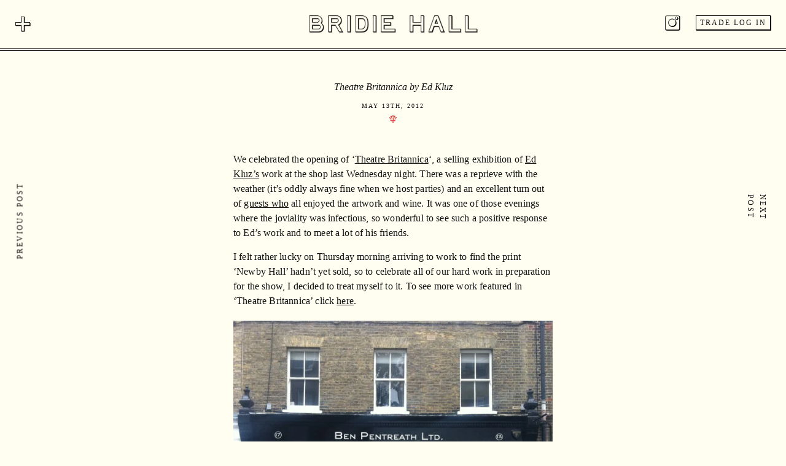

--- FILE ---
content_type: text/html; charset=utf-8
request_url: https://bridiehall.com/blogs/bridies-blog/theatre-britannica-by-ed-kluz
body_size: 15879
content:
<!doctype html>
<html class="no-js" lang="en">
<head>

  <!-- Basic page needs ================================================== -->
  <meta charset="utf-8">
  <meta http-equiv="X-UA-Compatible" content="IE=edge,chrome=1">

  
  <link rel="shortcut icon" href="//bridiehall.com/cdn/shop/files/favicon_32x32.png?v=1615826315" type="image/png" />
  

  <!-- Title and description ================================================== -->
  <title>
  Theatre Britannica by Ed Kluz &ndash; Bridie Hall Ltd
  </title>

  
  <meta name="description" content="We celebrated the opening of ‘Theatre Britannica‘, a selling exhibition of Ed Kluz’s work at the shop last Wednesday night. There was a reprieve with the weather (it’s oddly always fine when we host parties) and an excellent turn out of guests who all enjoyed the artwork and wine. It was one of those evenings where the">
  

  <!-- Social meta ================================================== -->
  <!-- /snippets/social-meta-tags.liquid -->




<meta property="og:site_name" content="Bridie Hall Ltd">
<meta property="og:url" content="https://bridiehall.com/blogs/bridies-blog/theatre-britannica-by-ed-kluz">
<meta property="og:title" content="Theatre Britannica by Ed Kluz">
<meta property="og:type" content="article">
<meta property="og:description" content="We celebrated the opening of ‘Theatre Britannica‘, a selling exhibition of Ed Kluz’s work at the shop last Wednesday night. There was a reprieve with the weather (it’s oddly always fine when we host parties) and an excellent turn out of guests who all enjoyed the artwork and wine. It was one of those evenings where the">

<meta property="og:image" content="http://bridiehall.com/cdn/shop/files/BridieHall-Logo_1200x1200.png?v=1618316816">
<meta property="og:image:secure_url" content="https://bridiehall.com/cdn/shop/files/BridieHall-Logo_1200x1200.png?v=1618316816">


<meta name="twitter:card" content="summary_large_image">
<meta name="twitter:title" content="Theatre Britannica by Ed Kluz">
<meta name="twitter:description" content="We celebrated the opening of ‘Theatre Britannica‘, a selling exhibition of Ed Kluz’s work at the shop last Wednesday night. There was a reprieve with the weather (it’s oddly always fine when we host parties) and an excellent turn out of guests who all enjoyed the artwork and wine. It was one of those evenings where the">


  <!-- Helpers ================================================== -->
  <link rel="canonical" href="https://bridiehall.com/blogs/bridies-blog/theatre-britannica-by-ed-kluz">
  <meta name="viewport" content="width=device-width,initial-scale=1">
  <meta name="theme-color" content="#111111">

  <!-- CSS ================================================== -->
  <link href="//bridiehall.com/cdn/shop/t/7/assets/timber.scss.css?v=36642196097247249751696415216" rel="stylesheet" type="text/css" media="all" />
  <link href="//bridiehall.com/cdn/shop/t/7/assets/theme.scss.css?v=61619747037537613431696415216" rel="stylesheet" type="text/css" media="all" />
  <link href="//bridiehall.com/cdn/shop/t/7/assets/bridie-hall.css?v=98562909796754247221761824716" rel="stylesheet" type="text/css" media="all" />

  <script>
    window.theme = window.theme || {};

    var theme = {
      strings: {
        addToCart: "Add to Cart",
        soldOut: "Sold Out",
        unavailable: "Unavailable",
        zoomClose: "Close (Esc)",
        zoomPrev: "Previous (Left arrow key)",
        zoomNext: "Next (Right arrow key)",
        addressError: "Error looking up that address",
        addressNoResults: "No results for that address",
        addressQueryLimit: "You have exceeded the Google API usage limit. Consider upgrading to a \u003ca href=\"https:\/\/developers.google.com\/maps\/premium\/usage-limits\"\u003ePremium Plan\u003c\/a\u003e.",
        authError: "There was a problem authenticating your Google Maps API Key."
      },
      settings: {
        // Adding some settings to allow the editor to update correctly when they are changed
        enableWideLayout: true,
        typeAccentTransform: true,
        typeAccentSpacing: true,
        baseFontSize: '16px',
        headerBaseFontSize: '30px',
        accentFontSize: '12px'
      },
      variables: {
        mediaQueryMedium: 'screen and (max-width: 768px)',
        bpSmall: false
      },
      moneyFormat: "£{{amount}}"
    }

    document.documentElement.className = document.documentElement.className.replace('no-js', 'supports-js');
  </script>

  <!-- Header hook for plugins ================================================== -->
  <script>window.performance && window.performance.mark && window.performance.mark('shopify.content_for_header.start');</script><meta id="shopify-digital-wallet" name="shopify-digital-wallet" content="/50920063182/digital_wallets/dialog">
<meta name="shopify-checkout-api-token" content="903a478b2ac824096caa5b3414844cda">
<link rel="alternate" type="application/atom+xml" title="Feed" href="/blogs/bridies-blog.atom" />
<script async="async" src="/checkouts/internal/preloads.js?locale=en-GB"></script>
<link rel="preconnect" href="https://shop.app" crossorigin="anonymous">
<script async="async" src="https://shop.app/checkouts/internal/preloads.js?locale=en-GB&shop_id=50920063182" crossorigin="anonymous"></script>
<script id="shopify-features" type="application/json">{"accessToken":"903a478b2ac824096caa5b3414844cda","betas":["rich-media-storefront-analytics"],"domain":"bridiehall.com","predictiveSearch":true,"shopId":50920063182,"locale":"en"}</script>
<script>var Shopify = Shopify || {};
Shopify.shop = "bridie-hall.myshopify.com";
Shopify.locale = "en";
Shopify.currency = {"active":"GBP","rate":"1.0"};
Shopify.country = "GB";
Shopify.theme = {"name":"Bridie Hall 2022","id":130375450830,"schema_name":"Minimal","schema_version":"12.2.3","theme_store_id":380,"role":"main"};
Shopify.theme.handle = "null";
Shopify.theme.style = {"id":null,"handle":null};
Shopify.cdnHost = "bridiehall.com/cdn";
Shopify.routes = Shopify.routes || {};
Shopify.routes.root = "/";</script>
<script type="module">!function(o){(o.Shopify=o.Shopify||{}).modules=!0}(window);</script>
<script>!function(o){function n(){var o=[];function n(){o.push(Array.prototype.slice.apply(arguments))}return n.q=o,n}var t=o.Shopify=o.Shopify||{};t.loadFeatures=n(),t.autoloadFeatures=n()}(window);</script>
<script>
  window.ShopifyPay = window.ShopifyPay || {};
  window.ShopifyPay.apiHost = "shop.app\/pay";
  window.ShopifyPay.redirectState = null;
</script>
<script id="shop-js-analytics" type="application/json">{"pageType":"article"}</script>
<script defer="defer" async type="module" src="//bridiehall.com/cdn/shopifycloud/shop-js/modules/v2/client.init-shop-cart-sync_IZsNAliE.en.esm.js"></script>
<script defer="defer" async type="module" src="//bridiehall.com/cdn/shopifycloud/shop-js/modules/v2/chunk.common_0OUaOowp.esm.js"></script>
<script type="module">
  await import("//bridiehall.com/cdn/shopifycloud/shop-js/modules/v2/client.init-shop-cart-sync_IZsNAliE.en.esm.js");
await import("//bridiehall.com/cdn/shopifycloud/shop-js/modules/v2/chunk.common_0OUaOowp.esm.js");

  window.Shopify.SignInWithShop?.initShopCartSync?.({"fedCMEnabled":true,"windoidEnabled":true});

</script>
<script>
  window.Shopify = window.Shopify || {};
  if (!window.Shopify.featureAssets) window.Shopify.featureAssets = {};
  window.Shopify.featureAssets['shop-js'] = {"shop-cart-sync":["modules/v2/client.shop-cart-sync_DLOhI_0X.en.esm.js","modules/v2/chunk.common_0OUaOowp.esm.js"],"init-fed-cm":["modules/v2/client.init-fed-cm_C6YtU0w6.en.esm.js","modules/v2/chunk.common_0OUaOowp.esm.js"],"shop-button":["modules/v2/client.shop-button_BCMx7GTG.en.esm.js","modules/v2/chunk.common_0OUaOowp.esm.js"],"shop-cash-offers":["modules/v2/client.shop-cash-offers_BT26qb5j.en.esm.js","modules/v2/chunk.common_0OUaOowp.esm.js","modules/v2/chunk.modal_CGo_dVj3.esm.js"],"init-windoid":["modules/v2/client.init-windoid_B9PkRMql.en.esm.js","modules/v2/chunk.common_0OUaOowp.esm.js"],"init-shop-email-lookup-coordinator":["modules/v2/client.init-shop-email-lookup-coordinator_DZkqjsbU.en.esm.js","modules/v2/chunk.common_0OUaOowp.esm.js"],"shop-toast-manager":["modules/v2/client.shop-toast-manager_Di2EnuM7.en.esm.js","modules/v2/chunk.common_0OUaOowp.esm.js"],"shop-login-button":["modules/v2/client.shop-login-button_BtqW_SIO.en.esm.js","modules/v2/chunk.common_0OUaOowp.esm.js","modules/v2/chunk.modal_CGo_dVj3.esm.js"],"avatar":["modules/v2/client.avatar_BTnouDA3.en.esm.js"],"pay-button":["modules/v2/client.pay-button_CWa-C9R1.en.esm.js","modules/v2/chunk.common_0OUaOowp.esm.js"],"init-shop-cart-sync":["modules/v2/client.init-shop-cart-sync_IZsNAliE.en.esm.js","modules/v2/chunk.common_0OUaOowp.esm.js"],"init-customer-accounts":["modules/v2/client.init-customer-accounts_DenGwJTU.en.esm.js","modules/v2/client.shop-login-button_BtqW_SIO.en.esm.js","modules/v2/chunk.common_0OUaOowp.esm.js","modules/v2/chunk.modal_CGo_dVj3.esm.js"],"init-shop-for-new-customer-accounts":["modules/v2/client.init-shop-for-new-customer-accounts_JdHXxpS9.en.esm.js","modules/v2/client.shop-login-button_BtqW_SIO.en.esm.js","modules/v2/chunk.common_0OUaOowp.esm.js","modules/v2/chunk.modal_CGo_dVj3.esm.js"],"init-customer-accounts-sign-up":["modules/v2/client.init-customer-accounts-sign-up_D6__K_p8.en.esm.js","modules/v2/client.shop-login-button_BtqW_SIO.en.esm.js","modules/v2/chunk.common_0OUaOowp.esm.js","modules/v2/chunk.modal_CGo_dVj3.esm.js"],"checkout-modal":["modules/v2/client.checkout-modal_C_ZQDY6s.en.esm.js","modules/v2/chunk.common_0OUaOowp.esm.js","modules/v2/chunk.modal_CGo_dVj3.esm.js"],"shop-follow-button":["modules/v2/client.shop-follow-button_XetIsj8l.en.esm.js","modules/v2/chunk.common_0OUaOowp.esm.js","modules/v2/chunk.modal_CGo_dVj3.esm.js"],"lead-capture":["modules/v2/client.lead-capture_DvA72MRN.en.esm.js","modules/v2/chunk.common_0OUaOowp.esm.js","modules/v2/chunk.modal_CGo_dVj3.esm.js"],"shop-login":["modules/v2/client.shop-login_ClXNxyh6.en.esm.js","modules/v2/chunk.common_0OUaOowp.esm.js","modules/v2/chunk.modal_CGo_dVj3.esm.js"],"payment-terms":["modules/v2/client.payment-terms_CNlwjfZz.en.esm.js","modules/v2/chunk.common_0OUaOowp.esm.js","modules/v2/chunk.modal_CGo_dVj3.esm.js"]};
</script>
<script id="__st">var __st={"a":50920063182,"offset":0,"reqid":"f2e351f1-b0f9-4c9a-8c9d-8d51deffa537-1768408263","pageurl":"bridiehall.com\/blogs\/bridies-blog\/theatre-britannica-by-ed-kluz","s":"articles-555491623118","u":"9471e76b2d77","p":"article","rtyp":"article","rid":555491623118};</script>
<script>window.ShopifyPaypalV4VisibilityTracking = true;</script>
<script id="captcha-bootstrap">!function(){'use strict';const t='contact',e='account',n='new_comment',o=[[t,t],['blogs',n],['comments',n],[t,'customer']],c=[[e,'customer_login'],[e,'guest_login'],[e,'recover_customer_password'],[e,'create_customer']],r=t=>t.map((([t,e])=>`form[action*='/${t}']:not([data-nocaptcha='true']) input[name='form_type'][value='${e}']`)).join(','),a=t=>()=>t?[...document.querySelectorAll(t)].map((t=>t.form)):[];function s(){const t=[...o],e=r(t);return a(e)}const i='password',u='form_key',d=['recaptcha-v3-token','g-recaptcha-response','h-captcha-response',i],f=()=>{try{return window.sessionStorage}catch{return}},m='__shopify_v',_=t=>t.elements[u];function p(t,e,n=!1){try{const o=window.sessionStorage,c=JSON.parse(o.getItem(e)),{data:r}=function(t){const{data:e,action:n}=t;return t[m]||n?{data:e,action:n}:{data:t,action:n}}(c);for(const[e,n]of Object.entries(r))t.elements[e]&&(t.elements[e].value=n);n&&o.removeItem(e)}catch(o){console.error('form repopulation failed',{error:o})}}const l='form_type',E='cptcha';function T(t){t.dataset[E]=!0}const w=window,h=w.document,L='Shopify',v='ce_forms',y='captcha';let A=!1;((t,e)=>{const n=(g='f06e6c50-85a8-45c8-87d0-21a2b65856fe',I='https://cdn.shopify.com/shopifycloud/storefront-forms-hcaptcha/ce_storefront_forms_captcha_hcaptcha.v1.5.2.iife.js',D={infoText:'Protected by hCaptcha',privacyText:'Privacy',termsText:'Terms'},(t,e,n)=>{const o=w[L][v],c=o.bindForm;if(c)return c(t,g,e,D).then(n);var r;o.q.push([[t,g,e,D],n]),r=I,A||(h.body.append(Object.assign(h.createElement('script'),{id:'captcha-provider',async:!0,src:r})),A=!0)});var g,I,D;w[L]=w[L]||{},w[L][v]=w[L][v]||{},w[L][v].q=[],w[L][y]=w[L][y]||{},w[L][y].protect=function(t,e){n(t,void 0,e),T(t)},Object.freeze(w[L][y]),function(t,e,n,w,h,L){const[v,y,A,g]=function(t,e,n){const i=e?o:[],u=t?c:[],d=[...i,...u],f=r(d),m=r(i),_=r(d.filter((([t,e])=>n.includes(e))));return[a(f),a(m),a(_),s()]}(w,h,L),I=t=>{const e=t.target;return e instanceof HTMLFormElement?e:e&&e.form},D=t=>v().includes(t);t.addEventListener('submit',(t=>{const e=I(t);if(!e)return;const n=D(e)&&!e.dataset.hcaptchaBound&&!e.dataset.recaptchaBound,o=_(e),c=g().includes(e)&&(!o||!o.value);(n||c)&&t.preventDefault(),c&&!n&&(function(t){try{if(!f())return;!function(t){const e=f();if(!e)return;const n=_(t);if(!n)return;const o=n.value;o&&e.removeItem(o)}(t);const e=Array.from(Array(32),(()=>Math.random().toString(36)[2])).join('');!function(t,e){_(t)||t.append(Object.assign(document.createElement('input'),{type:'hidden',name:u})),t.elements[u].value=e}(t,e),function(t,e){const n=f();if(!n)return;const o=[...t.querySelectorAll(`input[type='${i}']`)].map((({name:t})=>t)),c=[...d,...o],r={};for(const[a,s]of new FormData(t).entries())c.includes(a)||(r[a]=s);n.setItem(e,JSON.stringify({[m]:1,action:t.action,data:r}))}(t,e)}catch(e){console.error('failed to persist form',e)}}(e),e.submit())}));const S=(t,e)=>{t&&!t.dataset[E]&&(n(t,e.some((e=>e===t))),T(t))};for(const o of['focusin','change'])t.addEventListener(o,(t=>{const e=I(t);D(e)&&S(e,y())}));const B=e.get('form_key'),M=e.get(l),P=B&&M;t.addEventListener('DOMContentLoaded',(()=>{const t=y();if(P)for(const e of t)e.elements[l].value===M&&p(e,B);[...new Set([...A(),...v().filter((t=>'true'===t.dataset.shopifyCaptcha))])].forEach((e=>S(e,t)))}))}(h,new URLSearchParams(w.location.search),n,t,e,['guest_login'])})(!1,!0)}();</script>
<script integrity="sha256-4kQ18oKyAcykRKYeNunJcIwy7WH5gtpwJnB7kiuLZ1E=" data-source-attribution="shopify.loadfeatures" defer="defer" src="//bridiehall.com/cdn/shopifycloud/storefront/assets/storefront/load_feature-a0a9edcb.js" crossorigin="anonymous"></script>
<script crossorigin="anonymous" defer="defer" src="//bridiehall.com/cdn/shopifycloud/storefront/assets/shopify_pay/storefront-65b4c6d7.js?v=20250812"></script>
<script data-source-attribution="shopify.dynamic_checkout.dynamic.init">var Shopify=Shopify||{};Shopify.PaymentButton=Shopify.PaymentButton||{isStorefrontPortableWallets:!0,init:function(){window.Shopify.PaymentButton.init=function(){};var t=document.createElement("script");t.src="https://bridiehall.com/cdn/shopifycloud/portable-wallets/latest/portable-wallets.en.js",t.type="module",document.head.appendChild(t)}};
</script>
<script data-source-attribution="shopify.dynamic_checkout.buyer_consent">
  function portableWalletsHideBuyerConsent(e){var t=document.getElementById("shopify-buyer-consent"),n=document.getElementById("shopify-subscription-policy-button");t&&n&&(t.classList.add("hidden"),t.setAttribute("aria-hidden","true"),n.removeEventListener("click",e))}function portableWalletsShowBuyerConsent(e){var t=document.getElementById("shopify-buyer-consent"),n=document.getElementById("shopify-subscription-policy-button");t&&n&&(t.classList.remove("hidden"),t.removeAttribute("aria-hidden"),n.addEventListener("click",e))}window.Shopify?.PaymentButton&&(window.Shopify.PaymentButton.hideBuyerConsent=portableWalletsHideBuyerConsent,window.Shopify.PaymentButton.showBuyerConsent=portableWalletsShowBuyerConsent);
</script>
<script data-source-attribution="shopify.dynamic_checkout.cart.bootstrap">document.addEventListener("DOMContentLoaded",(function(){function t(){return document.querySelector("shopify-accelerated-checkout-cart, shopify-accelerated-checkout")}if(t())Shopify.PaymentButton.init();else{new MutationObserver((function(e,n){t()&&(Shopify.PaymentButton.init(),n.disconnect())})).observe(document.body,{childList:!0,subtree:!0})}}));
</script>
<script id='scb4127' type='text/javascript' async='' src='https://bridiehall.com/cdn/shopifycloud/privacy-banner/storefront-banner.js'></script><link id="shopify-accelerated-checkout-styles" rel="stylesheet" media="screen" href="https://bridiehall.com/cdn/shopifycloud/portable-wallets/latest/accelerated-checkout-backwards-compat.css" crossorigin="anonymous">
<style id="shopify-accelerated-checkout-cart">
        #shopify-buyer-consent {
  margin-top: 1em;
  display: inline-block;
  width: 100%;
}

#shopify-buyer-consent.hidden {
  display: none;
}

#shopify-subscription-policy-button {
  background: none;
  border: none;
  padding: 0;
  text-decoration: underline;
  font-size: inherit;
  cursor: pointer;
}

#shopify-subscription-policy-button::before {
  box-shadow: none;
}

      </style>

<script>window.performance && window.performance.mark && window.performance.mark('shopify.content_for_header.end');</script>

  <script src="//bridiehall.com/cdn/shop/t/7/assets/jquery-2.2.3.min.js?v=58211863146907186831670513578" type="text/javascript"></script>

  <script src="//bridiehall.com/cdn/shop/t/7/assets/lazysizes.min.js?v=155223123402716617051670513578" async="async"></script>

  
  

<link href="https://monorail-edge.shopifysvc.com" rel="dns-prefetch">
<script>(function(){if ("sendBeacon" in navigator && "performance" in window) {try {var session_token_from_headers = performance.getEntriesByType('navigation')[0].serverTiming.find(x => x.name == '_s').description;} catch {var session_token_from_headers = undefined;}var session_cookie_matches = document.cookie.match(/_shopify_s=([^;]*)/);var session_token_from_cookie = session_cookie_matches && session_cookie_matches.length === 2 ? session_cookie_matches[1] : "";var session_token = session_token_from_headers || session_token_from_cookie || "";function handle_abandonment_event(e) {var entries = performance.getEntries().filter(function(entry) {return /monorail-edge.shopifysvc.com/.test(entry.name);});if (!window.abandonment_tracked && entries.length === 0) {window.abandonment_tracked = true;var currentMs = Date.now();var navigation_start = performance.timing.navigationStart;var payload = {shop_id: 50920063182,url: window.location.href,navigation_start,duration: currentMs - navigation_start,session_token,page_type: "article"};window.navigator.sendBeacon("https://monorail-edge.shopifysvc.com/v1/produce", JSON.stringify({schema_id: "online_store_buyer_site_abandonment/1.1",payload: payload,metadata: {event_created_at_ms: currentMs,event_sent_at_ms: currentMs}}));}}window.addEventListener('pagehide', handle_abandonment_event);}}());</script>
<script id="web-pixels-manager-setup">(function e(e,d,r,n,o){if(void 0===o&&(o={}),!Boolean(null===(a=null===(i=window.Shopify)||void 0===i?void 0:i.analytics)||void 0===a?void 0:a.replayQueue)){var i,a;window.Shopify=window.Shopify||{};var t=window.Shopify;t.analytics=t.analytics||{};var s=t.analytics;s.replayQueue=[],s.publish=function(e,d,r){return s.replayQueue.push([e,d,r]),!0};try{self.performance.mark("wpm:start")}catch(e){}var l=function(){var e={modern:/Edge?\/(1{2}[4-9]|1[2-9]\d|[2-9]\d{2}|\d{4,})\.\d+(\.\d+|)|Firefox\/(1{2}[4-9]|1[2-9]\d|[2-9]\d{2}|\d{4,})\.\d+(\.\d+|)|Chrom(ium|e)\/(9{2}|\d{3,})\.\d+(\.\d+|)|(Maci|X1{2}).+ Version\/(15\.\d+|(1[6-9]|[2-9]\d|\d{3,})\.\d+)([,.]\d+|)( \(\w+\)|)( Mobile\/\w+|) Safari\/|Chrome.+OPR\/(9{2}|\d{3,})\.\d+\.\d+|(CPU[ +]OS|iPhone[ +]OS|CPU[ +]iPhone|CPU IPhone OS|CPU iPad OS)[ +]+(15[._]\d+|(1[6-9]|[2-9]\d|\d{3,})[._]\d+)([._]\d+|)|Android:?[ /-](13[3-9]|1[4-9]\d|[2-9]\d{2}|\d{4,})(\.\d+|)(\.\d+|)|Android.+Firefox\/(13[5-9]|1[4-9]\d|[2-9]\d{2}|\d{4,})\.\d+(\.\d+|)|Android.+Chrom(ium|e)\/(13[3-9]|1[4-9]\d|[2-9]\d{2}|\d{4,})\.\d+(\.\d+|)|SamsungBrowser\/([2-9]\d|\d{3,})\.\d+/,legacy:/Edge?\/(1[6-9]|[2-9]\d|\d{3,})\.\d+(\.\d+|)|Firefox\/(5[4-9]|[6-9]\d|\d{3,})\.\d+(\.\d+|)|Chrom(ium|e)\/(5[1-9]|[6-9]\d|\d{3,})\.\d+(\.\d+|)([\d.]+$|.*Safari\/(?![\d.]+ Edge\/[\d.]+$))|(Maci|X1{2}).+ Version\/(10\.\d+|(1[1-9]|[2-9]\d|\d{3,})\.\d+)([,.]\d+|)( \(\w+\)|)( Mobile\/\w+|) Safari\/|Chrome.+OPR\/(3[89]|[4-9]\d|\d{3,})\.\d+\.\d+|(CPU[ +]OS|iPhone[ +]OS|CPU[ +]iPhone|CPU IPhone OS|CPU iPad OS)[ +]+(10[._]\d+|(1[1-9]|[2-9]\d|\d{3,})[._]\d+)([._]\d+|)|Android:?[ /-](13[3-9]|1[4-9]\d|[2-9]\d{2}|\d{4,})(\.\d+|)(\.\d+|)|Mobile Safari.+OPR\/([89]\d|\d{3,})\.\d+\.\d+|Android.+Firefox\/(13[5-9]|1[4-9]\d|[2-9]\d{2}|\d{4,})\.\d+(\.\d+|)|Android.+Chrom(ium|e)\/(13[3-9]|1[4-9]\d|[2-9]\d{2}|\d{4,})\.\d+(\.\d+|)|Android.+(UC? ?Browser|UCWEB|U3)[ /]?(15\.([5-9]|\d{2,})|(1[6-9]|[2-9]\d|\d{3,})\.\d+)\.\d+|SamsungBrowser\/(5\.\d+|([6-9]|\d{2,})\.\d+)|Android.+MQ{2}Browser\/(14(\.(9|\d{2,})|)|(1[5-9]|[2-9]\d|\d{3,})(\.\d+|))(\.\d+|)|K[Aa][Ii]OS\/(3\.\d+|([4-9]|\d{2,})\.\d+)(\.\d+|)/},d=e.modern,r=e.legacy,n=navigator.userAgent;return n.match(d)?"modern":n.match(r)?"legacy":"unknown"}(),u="modern"===l?"modern":"legacy",c=(null!=n?n:{modern:"",legacy:""})[u],f=function(e){return[e.baseUrl,"/wpm","/b",e.hashVersion,"modern"===e.buildTarget?"m":"l",".js"].join("")}({baseUrl:d,hashVersion:r,buildTarget:u}),m=function(e){var d=e.version,r=e.bundleTarget,n=e.surface,o=e.pageUrl,i=e.monorailEndpoint;return{emit:function(e){var a=e.status,t=e.errorMsg,s=(new Date).getTime(),l=JSON.stringify({metadata:{event_sent_at_ms:s},events:[{schema_id:"web_pixels_manager_load/3.1",payload:{version:d,bundle_target:r,page_url:o,status:a,surface:n,error_msg:t},metadata:{event_created_at_ms:s}}]});if(!i)return console&&console.warn&&console.warn("[Web Pixels Manager] No Monorail endpoint provided, skipping logging."),!1;try{return self.navigator.sendBeacon.bind(self.navigator)(i,l)}catch(e){}var u=new XMLHttpRequest;try{return u.open("POST",i,!0),u.setRequestHeader("Content-Type","text/plain"),u.send(l),!0}catch(e){return console&&console.warn&&console.warn("[Web Pixels Manager] Got an unhandled error while logging to Monorail."),!1}}}}({version:r,bundleTarget:l,surface:e.surface,pageUrl:self.location.href,monorailEndpoint:e.monorailEndpoint});try{o.browserTarget=l,function(e){var d=e.src,r=e.async,n=void 0===r||r,o=e.onload,i=e.onerror,a=e.sri,t=e.scriptDataAttributes,s=void 0===t?{}:t,l=document.createElement("script"),u=document.querySelector("head"),c=document.querySelector("body");if(l.async=n,l.src=d,a&&(l.integrity=a,l.crossOrigin="anonymous"),s)for(var f in s)if(Object.prototype.hasOwnProperty.call(s,f))try{l.dataset[f]=s[f]}catch(e){}if(o&&l.addEventListener("load",o),i&&l.addEventListener("error",i),u)u.appendChild(l);else{if(!c)throw new Error("Did not find a head or body element to append the script");c.appendChild(l)}}({src:f,async:!0,onload:function(){if(!function(){var e,d;return Boolean(null===(d=null===(e=window.Shopify)||void 0===e?void 0:e.analytics)||void 0===d?void 0:d.initialized)}()){var d=window.webPixelsManager.init(e)||void 0;if(d){var r=window.Shopify.analytics;r.replayQueue.forEach((function(e){var r=e[0],n=e[1],o=e[2];d.publishCustomEvent(r,n,o)})),r.replayQueue=[],r.publish=d.publishCustomEvent,r.visitor=d.visitor,r.initialized=!0}}},onerror:function(){return m.emit({status:"failed",errorMsg:"".concat(f," has failed to load")})},sri:function(e){var d=/^sha384-[A-Za-z0-9+/=]+$/;return"string"==typeof e&&d.test(e)}(c)?c:"",scriptDataAttributes:o}),m.emit({status:"loading"})}catch(e){m.emit({status:"failed",errorMsg:(null==e?void 0:e.message)||"Unknown error"})}}})({shopId: 50920063182,storefrontBaseUrl: "https://bridiehall.com",extensionsBaseUrl: "https://extensions.shopifycdn.com/cdn/shopifycloud/web-pixels-manager",monorailEndpoint: "https://monorail-edge.shopifysvc.com/unstable/produce_batch",surface: "storefront-renderer",enabledBetaFlags: ["2dca8a86","a0d5f9d2"],webPixelsConfigList: [{"id":"228622542","configuration":"{\"config\":\"{\\\"pixel_id\\\":\\\"G-D0631HZV32\\\",\\\"gtag_events\\\":[{\\\"type\\\":\\\"begin_checkout\\\",\\\"action_label\\\":\\\"G-D0631HZV32\\\"},{\\\"type\\\":\\\"search\\\",\\\"action_label\\\":\\\"G-D0631HZV32\\\"},{\\\"type\\\":\\\"view_item\\\",\\\"action_label\\\":\\\"G-D0631HZV32\\\"},{\\\"type\\\":\\\"purchase\\\",\\\"action_label\\\":\\\"G-D0631HZV32\\\"},{\\\"type\\\":\\\"page_view\\\",\\\"action_label\\\":\\\"G-D0631HZV32\\\"},{\\\"type\\\":\\\"add_payment_info\\\",\\\"action_label\\\":\\\"G-D0631HZV32\\\"},{\\\"type\\\":\\\"add_to_cart\\\",\\\"action_label\\\":\\\"G-D0631HZV32\\\"}],\\\"enable_monitoring_mode\\\":false}\"}","eventPayloadVersion":"v1","runtimeContext":"OPEN","scriptVersion":"b2a88bafab3e21179ed38636efcd8a93","type":"APP","apiClientId":1780363,"privacyPurposes":[],"dataSharingAdjustments":{"protectedCustomerApprovalScopes":["read_customer_address","read_customer_email","read_customer_name","read_customer_personal_data","read_customer_phone"]}},{"id":"shopify-app-pixel","configuration":"{}","eventPayloadVersion":"v1","runtimeContext":"STRICT","scriptVersion":"0450","apiClientId":"shopify-pixel","type":"APP","privacyPurposes":["ANALYTICS","MARKETING"]},{"id":"shopify-custom-pixel","eventPayloadVersion":"v1","runtimeContext":"LAX","scriptVersion":"0450","apiClientId":"shopify-pixel","type":"CUSTOM","privacyPurposes":["ANALYTICS","MARKETING"]}],isMerchantRequest: false,initData: {"shop":{"name":"Bridie Hall Ltd","paymentSettings":{"currencyCode":"GBP"},"myshopifyDomain":"bridie-hall.myshopify.com","countryCode":"GB","storefrontUrl":"https:\/\/bridiehall.com"},"customer":null,"cart":null,"checkout":null,"productVariants":[],"purchasingCompany":null},},"https://bridiehall.com/cdn","7cecd0b6w90c54c6cpe92089d5m57a67346",{"modern":"","legacy":""},{"shopId":"50920063182","storefrontBaseUrl":"https:\/\/bridiehall.com","extensionBaseUrl":"https:\/\/extensions.shopifycdn.com\/cdn\/shopifycloud\/web-pixels-manager","surface":"storefront-renderer","enabledBetaFlags":"[\"2dca8a86\", \"a0d5f9d2\"]","isMerchantRequest":"false","hashVersion":"7cecd0b6w90c54c6cpe92089d5m57a67346","publish":"custom","events":"[[\"page_viewed\",{}]]"});</script><script>
  window.ShopifyAnalytics = window.ShopifyAnalytics || {};
  window.ShopifyAnalytics.meta = window.ShopifyAnalytics.meta || {};
  window.ShopifyAnalytics.meta.currency = 'GBP';
  var meta = {"page":{"pageType":"article","resourceType":"article","resourceId":555491623118,"requestId":"f2e351f1-b0f9-4c9a-8c9d-8d51deffa537-1768408263"}};
  for (var attr in meta) {
    window.ShopifyAnalytics.meta[attr] = meta[attr];
  }
</script>
<script class="analytics">
  (function () {
    var customDocumentWrite = function(content) {
      var jquery = null;

      if (window.jQuery) {
        jquery = window.jQuery;
      } else if (window.Checkout && window.Checkout.$) {
        jquery = window.Checkout.$;
      }

      if (jquery) {
        jquery('body').append(content);
      }
    };

    var hasLoggedConversion = function(token) {
      if (token) {
        return document.cookie.indexOf('loggedConversion=' + token) !== -1;
      }
      return false;
    }

    var setCookieIfConversion = function(token) {
      if (token) {
        var twoMonthsFromNow = new Date(Date.now());
        twoMonthsFromNow.setMonth(twoMonthsFromNow.getMonth() + 2);

        document.cookie = 'loggedConversion=' + token + '; expires=' + twoMonthsFromNow;
      }
    }

    var trekkie = window.ShopifyAnalytics.lib = window.trekkie = window.trekkie || [];
    if (trekkie.integrations) {
      return;
    }
    trekkie.methods = [
      'identify',
      'page',
      'ready',
      'track',
      'trackForm',
      'trackLink'
    ];
    trekkie.factory = function(method) {
      return function() {
        var args = Array.prototype.slice.call(arguments);
        args.unshift(method);
        trekkie.push(args);
        return trekkie;
      };
    };
    for (var i = 0; i < trekkie.methods.length; i++) {
      var key = trekkie.methods[i];
      trekkie[key] = trekkie.factory(key);
    }
    trekkie.load = function(config) {
      trekkie.config = config || {};
      trekkie.config.initialDocumentCookie = document.cookie;
      var first = document.getElementsByTagName('script')[0];
      var script = document.createElement('script');
      script.type = 'text/javascript';
      script.onerror = function(e) {
        var scriptFallback = document.createElement('script');
        scriptFallback.type = 'text/javascript';
        scriptFallback.onerror = function(error) {
                var Monorail = {
      produce: function produce(monorailDomain, schemaId, payload) {
        var currentMs = new Date().getTime();
        var event = {
          schema_id: schemaId,
          payload: payload,
          metadata: {
            event_created_at_ms: currentMs,
            event_sent_at_ms: currentMs
          }
        };
        return Monorail.sendRequest("https://" + monorailDomain + "/v1/produce", JSON.stringify(event));
      },
      sendRequest: function sendRequest(endpointUrl, payload) {
        // Try the sendBeacon API
        if (window && window.navigator && typeof window.navigator.sendBeacon === 'function' && typeof window.Blob === 'function' && !Monorail.isIos12()) {
          var blobData = new window.Blob([payload], {
            type: 'text/plain'
          });

          if (window.navigator.sendBeacon(endpointUrl, blobData)) {
            return true;
          } // sendBeacon was not successful

        } // XHR beacon

        var xhr = new XMLHttpRequest();

        try {
          xhr.open('POST', endpointUrl);
          xhr.setRequestHeader('Content-Type', 'text/plain');
          xhr.send(payload);
        } catch (e) {
          console.log(e);
        }

        return false;
      },
      isIos12: function isIos12() {
        return window.navigator.userAgent.lastIndexOf('iPhone; CPU iPhone OS 12_') !== -1 || window.navigator.userAgent.lastIndexOf('iPad; CPU OS 12_') !== -1;
      }
    };
    Monorail.produce('monorail-edge.shopifysvc.com',
      'trekkie_storefront_load_errors/1.1',
      {shop_id: 50920063182,
      theme_id: 130375450830,
      app_name: "storefront",
      context_url: window.location.href,
      source_url: "//bridiehall.com/cdn/s/trekkie.storefront.55c6279c31a6628627b2ba1c5ff367020da294e2.min.js"});

        };
        scriptFallback.async = true;
        scriptFallback.src = '//bridiehall.com/cdn/s/trekkie.storefront.55c6279c31a6628627b2ba1c5ff367020da294e2.min.js';
        first.parentNode.insertBefore(scriptFallback, first);
      };
      script.async = true;
      script.src = '//bridiehall.com/cdn/s/trekkie.storefront.55c6279c31a6628627b2ba1c5ff367020da294e2.min.js';
      first.parentNode.insertBefore(script, first);
    };
    trekkie.load(
      {"Trekkie":{"appName":"storefront","development":false,"defaultAttributes":{"shopId":50920063182,"isMerchantRequest":null,"themeId":130375450830,"themeCityHash":"508510229728813473","contentLanguage":"en","currency":"GBP","eventMetadataId":"ce28f55a-3d74-4fe3-996c-9591465585e1"},"isServerSideCookieWritingEnabled":true,"monorailRegion":"shop_domain","enabledBetaFlags":["65f19447"]},"Session Attribution":{},"S2S":{"facebookCapiEnabled":false,"source":"trekkie-storefront-renderer","apiClientId":580111}}
    );

    var loaded = false;
    trekkie.ready(function() {
      if (loaded) return;
      loaded = true;

      window.ShopifyAnalytics.lib = window.trekkie;

      var originalDocumentWrite = document.write;
      document.write = customDocumentWrite;
      try { window.ShopifyAnalytics.merchantGoogleAnalytics.call(this); } catch(error) {};
      document.write = originalDocumentWrite;

      window.ShopifyAnalytics.lib.page(null,{"pageType":"article","resourceType":"article","resourceId":555491623118,"requestId":"f2e351f1-b0f9-4c9a-8c9d-8d51deffa537-1768408263","shopifyEmitted":true});

      var match = window.location.pathname.match(/checkouts\/(.+)\/(thank_you|post_purchase)/)
      var token = match? match[1]: undefined;
      if (!hasLoggedConversion(token)) {
        setCookieIfConversion(token);
        
      }
    });


        var eventsListenerScript = document.createElement('script');
        eventsListenerScript.async = true;
        eventsListenerScript.src = "//bridiehall.com/cdn/shopifycloud/storefront/assets/shop_events_listener-3da45d37.js";
        document.getElementsByTagName('head')[0].appendChild(eventsListenerScript);

})();</script>
<script
  defer
  src="https://bridiehall.com/cdn/shopifycloud/perf-kit/shopify-perf-kit-3.0.3.min.js"
  data-application="storefront-renderer"
  data-shop-id="50920063182"
  data-render-region="gcp-us-central1"
  data-page-type="article"
  data-theme-instance-id="130375450830"
  data-theme-name="Minimal"
  data-theme-version="12.2.3"
  data-monorail-region="shop_domain"
  data-resource-timing-sampling-rate="10"
  data-shs="true"
  data-shs-beacon="true"
  data-shs-export-with-fetch="true"
  data-shs-logs-sample-rate="1"
  data-shs-beacon-endpoint="https://bridiehall.com/api/collect"
></script>
</head>

<body id="theatre-britannica-by-ed-kluz" class="template-article">

  <div id="shopify-section-header" class="shopify-section"><style>
  .logo__image-wrapper {
    max-width: 275px;
  }
</style>

<div data-section-id="header" data-section-type="header-section">


<header class="site-header" role="banner">
    <div class="wrapper">
      <button type="button" class="mobile-nav-trigger" id="MobileNavTrigger" aria-controls="MobileNav" aria-expanded="false">
        <span class="icon icon-hamburger" aria-hidden="true"></span>
      </button>
      <nav role="navigation">
  <ul id="MobileNav" class="mobile-nav">
    
      
        <li class="mobile-nav__link">
          <a
            href="/"
            class="mobile-nav"
            >
            Home
          </a>
        </li>
      
    
      
        <li class="mobile-nav__link">
          <a
            href="/pages/about"
            class="mobile-nav"
            >
            About
          </a>
        </li>
      
    
      
        <li class="mobile-nav__link">
          <a
            href="/blogs/bridies-blog"
            class="mobile-nav"
            aria-current="page">
            Bridie&#39;s Blog
          </a>
        </li>
      
    
      
        <li class="mobile-nav__link">
          <a
            href="/collections"
            class="mobile-nav"
            >
            Collections
          </a>
        </li>
      
    
      
        
        <li class="mobile-nav__link" aria-haspopup="true">
          <a
            href="#"
            class="mobile-nav__sublist-trigger"
            aria-controls="MobileNav-Parent-5"
            aria-expanded="false">
            Wholesale Collections
            <span class="icon-fallback-text mobile-nav__sublist-expand" aria-hidden="true">
  <span class="icon icon-plus" aria-hidden="true"></span>
  <span class="fallback-text">+</span>
</span>
<span class="icon-fallback-text mobile-nav__sublist-contract" aria-hidden="true">
  <span class="icon icon-minus" aria-hidden="true"></span>
  <span class="fallback-text">-</span>
</span>

          </a>
          <ul
            id="MobileNav-Parent-5"
            class="mobile-nav__sublist">
            
            
              
                <li class="mobile-nav__sublist-link">
                  <a
                    href="/collections?collection=alphabet-brush-pots"
                    >
                    Alphabet Brush Pots
                  </a>
                </li>
              
            
              
                <li class="mobile-nav__sublist-link">
                  <a
                    href="/collections?collection=portable-paper-trays"
                    >
                    Portable Paper Trays
                  </a>
                </li>
              
            
              
                <li class="mobile-nav__sublist-link">
                  <a
                    href="/collections?collection=picture-brush-pots"
                    >
                    Picture Brush Pots
                  </a>
                </li>
              
            
              
                <li class="mobile-nav__sublist-link">
                  <a
                    href="/collections?collection=classical-bust-stickers"
                    >
                    Classical Bust Stickers
                  </a>
                </li>
              
            
              
                <li class="mobile-nav__sublist-link">
                  <a
                    href="/collections?collection=intaglio-soaps"
                    >
                    Intaglio Soaps
                  </a>
                </li>
              
            
              
                <li class="mobile-nav__sublist-link">
                  <a
                    href="/collections?collection=caesar-soaps"
                    >
                    Caesar Soaps
                  </a>
                </li>
              
            
              
                <li class="mobile-nav__sublist-link">
                  <a
                    href="/collections?collection=soap-dishes"
                    >
                    Soap Dishes
                  </a>
                </li>
              
            
              
                <li class="mobile-nav__sublist-link">
                  <a
                    href="/collections?collection=editioned-giclee-prints"
                    >
                    Editioned Giclee Prints
                  </a>
                </li>
              
            
              
                <li class="mobile-nav__sublist-link">
                  <a
                    href="https://bridiehall.com/collections?collection=intaglio-paperweights"
                    >
                    Intaglio Paperweights
                  </a>
                </li>
              
            
              
                <li class="mobile-nav__sublist-link">
                  <a
                    href="https://bridiehall.com/collections?collection=portrait-plaques"
                    >
                    Portrait Plaques
                  </a>
                </li>
              
            
              
                <li class="mobile-nav__sublist-link">
                  <a
                    href="https://bridiehall.com/collections?collection=roman-emperors"
                    >
                    Roman Emperors
                  </a>
                </li>
              
            
          </ul>
        </li>
      
    
      
        
        <li class="mobile-nav__link" aria-haspopup="true">
          <a
            href="#"
            class="mobile-nav__sublist-trigger"
            aria-controls="MobileNav-Parent-6"
            aria-expanded="false">
            Exclusive to P&amp;H Collections
            <span class="icon-fallback-text mobile-nav__sublist-expand" aria-hidden="true">
  <span class="icon icon-plus" aria-hidden="true"></span>
  <span class="fallback-text">+</span>
</span>
<span class="icon-fallback-text mobile-nav__sublist-contract" aria-hidden="true">
  <span class="icon icon-minus" aria-hidden="true"></span>
  <span class="fallback-text">-</span>
</span>

          </a>
          <ul
            id="MobileNav-Parent-6"
            class="mobile-nav__sublist">
            
            
              
                <li class="mobile-nav__sublist-link">
                  <a
                    href="/collections?collection=intaglio-glass-and-brass-lamps"
                    >
                    Intaglio Glass &amp; Brass Lamps
                  </a>
                </li>
              
            
              
                <li class="mobile-nav__sublist-link">
                  <a
                    href="/collections?collection=pottery-bear-bottles"
                    >
                    Pottery Bear Bottles
                  </a>
                </li>
              
            
              
                <li class="mobile-nav__sublist-link">
                  <a
                    href="/collections?collection=lampshades"
                    >
                    Lampshades
                  </a>
                </li>
              
            
              
                <li class="mobile-nav__sublist-link">
                  <a
                    href="/collections?collection=pandh-alphabet-book-and-book-bag"
                    >
                    P&amp;H Alphabet book and book bag
                  </a>
                </li>
              
            
              
                <li class="mobile-nav__sublist-link">
                  <a
                    href="/collections?collection=faux-finish-glass-and-brass-lamps-2019"
                    >
                    Faux Finish Glass &amp; Brass Lamps - 2019
                  </a>
                </li>
              
            
              
                <li class="mobile-nav__sublist-link">
                  <a
                    href="/collections?collection=letterpress-bookplates-2019"
                    >
                    Letterpress Bookplates - 2019
                  </a>
                </li>
              
            
              
                <li class="mobile-nav__sublist-link">
                  <a
                    href="/collections?collection=zig-zag-cushions-for-fine-cell-work-2018"
                    >
                    Zig Zag Cushions for Fine Cell Work - 2018
                  </a>
                </li>
              
            
              
                <li class="mobile-nav__sublist-link">
                  <a
                    href="/collections?collection=urn-embellished-glass-and-brass-lamps-2016"
                    >
                    Urn Embellished Glass &amp; Brass Lamps - 2016
                  </a>
                </li>
              
            
              
                <li class="mobile-nav__sublist-link">
                  <a
                    href="/collections?collection=grand-tour-intaglio-cases"
                    >
                    Grand Tour Intaglio Cases
                  </a>
                </li>
              
            
              
                <li class="mobile-nav__sublist-link">
                  <a
                    href="/collections?collection=parvum-opus-for-bridie-hall"
                    >
                    Parvum Opus for Bridie Hall
                  </a>
                </li>
              
            
              
                <li class="mobile-nav__sublist-link">
                  <a
                    href="/collections?collection=rainbow-cushion-for-fine-cell-work"
                    >
                    Rainbow Cushion for Fine Cell Work
                  </a>
                </li>
              
            
              
                <li class="mobile-nav__sublist-link">
                  <a
                    href="/collections?collection=pentreath-and-hall-softcover-notebooks"
                    >
                    Pentreath &amp; Hall Softcover Notebooks
                  </a>
                </li>
              
            
              
                <li class="mobile-nav__sublist-link">
                  <a
                    href="/collections?collection=tissue-boxes-and-waste-paper-bins"
                    >
                    Tissue Boxes and Waste Paper Bins
                  </a>
                </li>
              
            
              
                <li class="mobile-nav__sublist-link">
                  <a
                    href="/collections?collection=lacquered-rectangular-mirrors"
                    >
                    Lacquered Rectangular Mirrors
                  </a>
                </li>
              
            
              
                <li class="mobile-nav__sublist-link">
                  <a
                    href="/collections?collection=scented-candles"
                    >
                    Scented Candles
                  </a>
                </li>
              
            
              
                <li class="mobile-nav__sublist-link">
                  <a
                    href="/collections?collection=long-luxury-matches"
                    >
                    Long Luxury Matches
                  </a>
                </li>
              
            
              
                <li class="mobile-nav__sublist-link">
                  <a
                    href="/collections?collection=borders-rugs"
                    >
                    Borders Rugs
                  </a>
                </li>
              
            
              
                <li class="mobile-nav__sublist-link">
                  <a
                    href="/collections?collection=pandh-creamware"
                    >
                    P&amp;H Creamware
                  </a>
                </li>
              
            
              
                <li class="mobile-nav__sublist-link">
                  <a
                    href="/collections?collection=bloomsbury-trays"
                    >
                    Bloomsbury Trays
                  </a>
                </li>
              
            
              
                <li class="mobile-nav__sublist-link">
                  <a
                    href="/collections?collection=london-square-painted-mirrors"
                    >
                    London Square Painted Mirrors
                  </a>
                </li>
              
            
              
                <li class="mobile-nav__sublist-link">
                  <a
                    href="/collections/twelve-caesars"
                    >
                    Twelve Caesars
                  </a>
                </li>
              
            
              
                <li class="mobile-nav__sublist-link">
                  <a
                    href="/collections?collection=royal-commemoration-decoupage"
                    >
                    Royal Commemoration Decoupage
                  </a>
                </li>
              
            
              
                <li class="mobile-nav__sublist-link">
                  <a
                    href="/collections?collection=decoupage-trays"
                    >
                    Decoupage Trays
                  </a>
                </li>
              
            
              
                <li class="mobile-nav__sublist-link">
                  <a
                    href="/collections?collection=greeting-cards-and-patterned-papers"
                    >
                    Greeting Cards &amp; Patterned Papers
                  </a>
                </li>
              
            
          </ul>
        </li>
      
    
      
        
        <li class="mobile-nav__link" aria-haspopup="true">
          <a
            href="#"
            class="mobile-nav__sublist-trigger"
            aria-controls="MobileNav-Parent-7"
            aria-expanded="false">
            Past Collections
            <span class="icon-fallback-text mobile-nav__sublist-expand" aria-hidden="true">
  <span class="icon icon-plus" aria-hidden="true"></span>
  <span class="fallback-text">+</span>
</span>
<span class="icon-fallback-text mobile-nav__sublist-contract" aria-hidden="true">
  <span class="icon icon-minus" aria-hidden="true"></span>
  <span class="fallback-text">-</span>
</span>

          </a>
          <ul
            id="MobileNav-Parent-7"
            class="mobile-nav__sublist">
            
            
              
                <li class="mobile-nav__sublist-link">
                  <a
                    href="/collections?collection=grand-tour-intaglio-cases-2022"
                    >
                    Grand Tour Intaglio Cases - 2022
                  </a>
                </li>
              
            
              
                <li class="mobile-nav__sublist-link">
                  <a
                    href="/collections?collection=pottery-leaves-2021"
                    >
                    Pottery Leaves - 2021
                  </a>
                </li>
              
            
              
                <li class="mobile-nav__sublist-link">
                  <a
                    href="/collections?collection=lacquered-decoupage-brush-boxes-2019"
                    >
                    Lacquered Decoupage Brush Boxes - 2019
                  </a>
                </li>
              
            
              
                <li class="mobile-nav__sublist-link">
                  <a
                    href="/collections?collection=lacquered-deity-and-botanical-vases-2019"
                    >
                    Lacquered Deity &amp; Botanical Vases - 2019
                  </a>
                </li>
              
            
              
                <li class="mobile-nav__sublist-link">
                  <a
                    href="/collections?collection=intaglio-embellished-glass-and-brass-lamps-2018"
                    >
                    Intaglio Embellished Glass &amp; Brass Lamps - 2018
                  </a>
                </li>
              
            
              
                <li class="mobile-nav__sublist-link">
                  <a
                    href="/collections?collection=roman-emperor-intaglio-cases-2018"
                    >
                    Roman Emperor Intaglio Cases - 2018
                  </a>
                </li>
              
            
              
                <li class="mobile-nav__sublist-link">
                  <a
                    href="/collections?collection=the-scholars-platonic-lamp-2018"
                    >
                    The Scholars Platonic Lamp - 2018
                  </a>
                </li>
              
            
              
                <li class="mobile-nav__sublist-link">
                  <a
                    href="/collections?collection=lacquered-pediment-mirrors-2016"
                    >
                    Lacquered Pediment Mirrors - 2016
                  </a>
                </li>
              
            
              
                <li class="mobile-nav__sublist-link">
                  <a
                    href="/collections?collection=roman-emperor-intaglio-cases-2016"
                    >
                    Roman Emperor Intaglio Cases - 2016
                  </a>
                </li>
              
            
              
                <li class="mobile-nav__sublist-link">
                  <a
                    href="/collections?collection=grand-tour-intaglio-cases-2014"
                    >
                    Grand Tour Intaglio Cases - 2014
                  </a>
                </li>
              
            
              
                <li class="mobile-nav__sublist-link">
                  <a
                    href="/collections?collection=18-inch-round-flower-decoupage-trays-2013"
                    >
                    18 inch Round Flower Decoupage Trays - 2013
                  </a>
                </li>
              
            
              
                <li class="mobile-nav__sublist-link">
                  <a
                    href="/collections?collection=snakes-on-a-plate-decoupage-trays-2012"
                    >
                    Snakes on a Plate Decoupage Trays - 2012
                  </a>
                </li>
              
            
              
                <li class="mobile-nav__sublist-link">
                  <a
                    href="/collections?collection=the-scholars-set-2012"
                    >
                    The Scholars Set - 2012
                  </a>
                </li>
              
            
              
                <li class="mobile-nav__sublist-link">
                  <a
                    href="/collections?collection=the-platonic-solids-2011"
                    >
                    The Platonic Solids - 2011
                  </a>
                </li>
              
            
          </ul>
        </li>
      
    
      
        <li class="mobile-nav__link">
          <a
            href="/account/register"
            class="mobile-nav"
            >
            Wholesale
          </a>
        </li>
      
    
      
        <li class="mobile-nav__link">
          <a
            href="/pages/shop"
            class="mobile-nav"
            >
            Shop
          </a>
        </li>
      
    
      
        <li class="mobile-nav__link">
          <a
            href="/pages/stockists"
            class="mobile-nav"
            >
            Stockists
          </a>
        </li>
      
    
      
        <li class="mobile-nav__link">
          <a
            href="/account/login"
            class="mobile-nav"
            >
            Trade Log In
          </a>
        </li>
      
    
      
        <li class="mobile-nav__link">
          <a
            href="/account/logout"
            class="mobile-nav"
            >
            Log Out
          </a>
        </li>
      
    
      
        <li class="mobile-nav__link">
          <a
            href="https://www.instagram.com/bridierhall/"
            class="mobile-nav"
            >
            Instagram
          </a>
        </li>
      
    

    
  </ul>
</nav>


            
              <div class="h1 site-header__logo" itemscope itemtype="http://schema.org/Organization">
            
              
                <noscript>
                  
                  <div class="logo__image-wrapper">
                    <img src="//bridiehall.com/cdn/shop/files/BridieHall-Logo_275x.png?v=1618316816" alt="Bridie Hall Ltd" />
                  </div>
                </noscript>
                <div class="logo__image-wrapper supports-js">
                  <a href="/" itemprop="url" style="padding-top:9.96168582375479%;">
                    
                    <img class="logo__image lazyload"
                         src="//bridiehall.com/cdn/shop/files/BridieHall-Logo_300x300.png?v=1618316816"
                         data-src="//bridiehall.com/cdn/shop/files/BridieHall-Logo_{width}x.png?v=1618316816"
                         data-widths="[120, 180, 360, 540, 720, 900, 1080, 1296, 1512, 1728, 1944, 2048]"
                         data-aspectratio="10.038461538461538"
                         data-sizes="auto"
                         alt="Bridie Hall Ltd"
                         itemprop="logo">
                  </a>
                </div>
              
            
              </div>
            
      <div class="site-header__right--icons">
            

      <div class="site-header__module site-header__module--list">
       <ul class="inline-list social-icons"><li>
      <a class="icon-fallback-text" href="https://www.instagram.com/bridierhall/" title="Bridie Hall Ltd on Instagram" target="_blank" aria-describedby="a11y-new-window-external-message">
        <span class="icon icon-instagram" aria-hidden="true"></span>
        <span class="fallback-text">Instagram</span>
      </a>
    </li></ul>

      </div>

      
        <ul class="site-header__module site-header__module--list account-links">
        
        <li>
         <a href="/account/login" id="customer_login_link">Trade Log In</a>
        </li>
        <!--<li>
          <a href="/account/register" id="customer_register_link">Create account</a>
        </li>-->
        
      </ul>
      

      
      </div>
  </div>
  </header>
</div>


</div>

  <main class="wrapper main-content" role="main">
    <div class="grid">
        <div class="grid__item">
          

<div id="shopify-section-article-template" class="shopify-section">







<div class="grid" data-section-id="article-template" data-section-type="article-template">

  <article class="grid__item" itemscope itemtype="http://schema.org/Article">

    <div class="grid">
      <div class="grid__item">

        
        
        <header class="section-header text-center">
          <h1 class="section-header__title">Theatre Britannica by Ed Kluz</h1>
        </header>

        <p class="blog-date">
          
		  May 
		  13th,
		  2012
        </p>

        <div class="text-center">
          <span class="symbol"></span>
        </div>
        
        <div class="rte" itemprop="articleBody">
          <p>We celebrated the opening of ‘<a href="http://http://www.benpentreath.com/shop/">Theatre Britannica</a>‘, a selling exhibition of <a href="http://http://www.edkluz.co.uk/">Ed Kluz’s</a> work at the shop last Wednesday night. There was a reprieve with the weather (it’s oddly always fine when we host parties) and an excellent turn out of  <a title="tourist maps" href="http://www.mapmetas.com">guests who</a>  all enjoyed the artwork and wine.  It was one of those evenings where the joviality was infectious, so wonderful to see such a positive response to Ed’s work and to meet a lot of his friends. </p>
<p>I felt rather lucky on Thursday morning arriving to work to find the print ‘Newby Hall’ hadn’t yet sold, so to celebrate all of our hard work in preparation for the show, I decided to treat myself to it. To see more work featured in ‘Theatre Britannica’ click <a href="http://http://www.benpentreath.com/shop/prints-pictures/cat_1.html">here</a>.</p>
<p><a href="http://www.bridiehall.com/wp-content/uploads/2012/05/IMG_1389.jpg"><img class="aligncenter size-medium wp-image-600" title="IMG_1389" src="https://cdn.shopify.com/s/files/1/0509/2006/3182/files/IMG_1389-600x600.jpg" alt="" width="600" height="600" srcset="https://cdn.shopify.com/s/files/1/0509/2006/3182/files/IMG_1389-600x600.jpg 600w, https://cdn.shopify.com/s/files/1/0509/2006/3182/files/IMG_1389-150x150.jpg 150w, https://cdn.shopify.com/s/files/1/0509/2006/3182/files/IMG_1389-1024x1024.jpg 1024w, https://cdn.shopify.com/s/files/1/0509/2006/3182/files/IMG_1389-293x293.jpg 293w, https://cdn.shopify.com/s/files/1/0509/2006/3182/files/IMG_1389.jpg 1936w" sizes="(max-width: 600px) 100vw, 600px"></a></p>
<p> </p>
<p><a href="http://www.bridiehall.com/wp-content/uploads/2012/05/IMG_1392.jpg"><img class="aligncenter size-medium wp-image-602" title="IMG_1392" src="https://cdn.shopify.com/s/files/1/0509/2006/3182/files/IMG_1392-600x600.jpg" alt="" width="600" height="600" srcset="https://cdn.shopify.com/s/files/1/0509/2006/3182/files/IMG_1392-600x600.jpg 600w, https://cdn.shopify.com/s/files/1/0509/2006/3182/files/IMG_1392-150x150.jpg 150w, https://cdn.shopify.com/s/files/1/0509/2006/3182/files/IMG_1392-1024x1024.jpg 1024w, https://cdn.shopify.com/s/files/1/0509/2006/3182/files/IMG_1392-293x293.jpg 293w, https://cdn.shopify.com/s/files/1/0509/2006/3182/files/IMG_1392.jpg 1936w" sizes="(max-width: 600px) 100vw, 600px"></a></p>
<p> </p>
<p><a href="http://www.bridiehall.com/wp-content/uploads/2012/05/IMG_1377.jpg"><img class="aligncenter size-medium wp-image-597" title="IMG_1377" src="https://cdn.shopify.com/s/files/1/0509/2006/3182/files/IMG_1377-600x600.jpg" alt="" width="600" height="600" srcset="https://cdn.shopify.com/s/files/1/0509/2006/3182/files/IMG_1377-600x600.jpg 600w, https://cdn.shopify.com/s/files/1/0509/2006/3182/files/IMG_1377-150x150.jpg 150w, https://cdn.shopify.com/s/files/1/0509/2006/3182/files/IMG_1377-1024x1024.jpg 1024w, https://cdn.shopify.com/s/files/1/0509/2006/3182/files/IMG_1377-293x293.jpg 293w, https://cdn.shopify.com/s/files/1/0509/2006/3182/files/IMG_1377.jpg 1936w" sizes="(max-width: 600px) 100vw, 600px"></a></p>
<p> </p>
<p><a href="http://www.bridiehall.com/wp-content/uploads/2012/05/IMG_1391.jpg"><img class="aligncenter size-medium wp-image-601" title="IMG_1391" src="https://cdn.shopify.com/s/files/1/0509/2006/3182/files/IMG_1391-600x600.jpg" alt="" width="600" height="600" srcset="https://cdn.shopify.com/s/files/1/0509/2006/3182/files/IMG_1391-600x600.jpg 600w, https://cdn.shopify.com/s/files/1/0509/2006/3182/files/IMG_1391-150x150.jpg 150w, https://cdn.shopify.com/s/files/1/0509/2006/3182/files/IMG_1391-1024x1024.jpg 1024w, https://cdn.shopify.com/s/files/1/0509/2006/3182/files/IMG_1391-293x293.jpg 293w, https://cdn.shopify.com/s/files/1/0509/2006/3182/files/IMG_1391.jpg 1936w" sizes="(max-width: 600px) 100vw, 600px"></a></p>
<p>The window display of Ed’s fabric patterns produced by <a href="http://stjudes.co.uk/">St Jude’s</a> was a show stopper.</p>
<p><a href="http://www.bridiehall.com/wp-content/uploads/2012/05/IMG_1396.jpg"><img class="aligncenter size-medium wp-image-604" title="IMG_1396" src="https://cdn.shopify.com/s/files/1/0509/2006/3182/files/IMG_1396-600x600.jpg" alt="" width="600" height="600" srcset="https://cdn.shopify.com/s/files/1/0509/2006/3182/files/IMG_1396-600x600.jpg 600w, https://cdn.shopify.com/s/files/1/0509/2006/3182/files/IMG_1396-150x150.jpg 150w, https://cdn.shopify.com/s/files/1/0509/2006/3182/files/IMG_1396-1024x1024.jpg 1024w, https://cdn.shopify.com/s/files/1/0509/2006/3182/files/IMG_1396-293x293.jpg 293w, https://cdn.shopify.com/s/files/1/0509/2006/3182/files/IMG_1396.jpg 1936w" sizes="(max-width: 600px) 100vw, 600px"></a></p>
<p> </p>
<p><a href="http://www.bridiehall.com/wp-content/uploads/2012/05/IMG_1393.jpg"><img class="aligncenter size-medium wp-image-603" title="IMG_1393" src="https://cdn.shopify.com/s/files/1/0509/2006/3182/files/IMG_1393-600x600.jpg" alt="" width="600" height="600" srcset="https://cdn.shopify.com/s/files/1/0509/2006/3182/files/IMG_1393-600x600.jpg 600w, https://cdn.shopify.com/s/files/1/0509/2006/3182/files/IMG_1393-150x150.jpg 150w, https://cdn.shopify.com/s/files/1/0509/2006/3182/files/IMG_1393-1024x1024.jpg 1024w, https://cdn.shopify.com/s/files/1/0509/2006/3182/files/IMG_1393-293x293.jpg 293w, https://cdn.shopify.com/s/files/1/0509/2006/3182/files/IMG_1393.jpg 1936w" sizes="(max-width: 600px) 100vw, 600px"></a></p>
<p> </p>
<p><a href="http://www.bridiehall.com/wp-content/uploads/2012/05/IMG_1376.jpg"><img class="aligncenter size-medium wp-image-594" title="IMG_1376" src="https://cdn.shopify.com/s/files/1/0509/2006/3182/files/IMG_1376-600x600.jpg" alt="" width="600" height="600" srcset="https://cdn.shopify.com/s/files/1/0509/2006/3182/files/IMG_1376-600x600.jpg 600w, https://cdn.shopify.com/s/files/1/0509/2006/3182/files/IMG_1376-150x150.jpg 150w, https://cdn.shopify.com/s/files/1/0509/2006/3182/files/IMG_1376-1024x1024.jpg 1024w, https://cdn.shopify.com/s/files/1/0509/2006/3182/files/IMG_1376-293x293.jpg 293w, https://cdn.shopify.com/s/files/1/0509/2006/3182/files/IMG_1376.jpg 1936w" sizes="(max-width: 600px) 100vw, 600px"></a></p>
<p> </p>
<p><a href="http://www.bridiehall.com/wp-content/uploads/2012/05/IMG_1382.jpg"><img class="aligncenter size-medium wp-image-598" title="IMG_1382" src="https://cdn.shopify.com/s/files/1/0509/2006/3182/files/IMG_1382-600x600.jpg" alt="" width="600" height="600" srcset="https://cdn.shopify.com/s/files/1/0509/2006/3182/files/IMG_1382-600x600.jpg 600w, https://cdn.shopify.com/s/files/1/0509/2006/3182/files/IMG_1382-150x150.jpg 150w, https://cdn.shopify.com/s/files/1/0509/2006/3182/files/IMG_1382-1024x1024.jpg 1024w, https://cdn.shopify.com/s/files/1/0509/2006/3182/files/IMG_1382-293x293.jpg 293w, https://cdn.shopify.com/s/files/1/0509/2006/3182/files/IMG_1382.jpg 1936w" sizes="(max-width: 600px) 100vw, 600px"></a></p>
<p> </p>
<p><a href="http://www.bridiehall.com/wp-content/uploads/2012/05/IMG_1407.jpg"><img class="aligncenter size-medium wp-image-595" title="IMG_1407" src="https://cdn.shopify.com/s/files/1/0509/2006/3182/files/IMG_1407-600x600.jpg" alt="" width="600" height="600" srcset="https://cdn.shopify.com/s/files/1/0509/2006/3182/files/IMG_1407-600x600.jpg 600w, https://cdn.shopify.com/s/files/1/0509/2006/3182/files/IMG_1407-150x150.jpg 150w, https://cdn.shopify.com/s/files/1/0509/2006/3182/files/IMG_1407-1024x1024.jpg 1024w, https://cdn.shopify.com/s/files/1/0509/2006/3182/files/IMG_1407-293x293.jpg 293w, https://cdn.shopify.com/s/files/1/0509/2006/3182/files/IMG_1407.jpg 1936w" sizes="(max-width: 600px) 100vw, 600px"></a></p>
<p> </p>
<p><a href="http://www.bridiehall.com/wp-content/uploads/2012/05/IMG_1384.jpg"><img class="aligncenter size-medium wp-image-599" title="IMG_1384" src="https://cdn.shopify.com/s/files/1/0509/2006/3182/files/IMG_1384-600x600.jpg" alt="" width="600" height="600" srcset="https://cdn.shopify.com/s/files/1/0509/2006/3182/files/IMG_1384-600x600.jpg 600w, https://cdn.shopify.com/s/files/1/0509/2006/3182/files/IMG_1384-150x150.jpg 150w, https://cdn.shopify.com/s/files/1/0509/2006/3182/files/IMG_1384-1024x1024.jpg 1024w, https://cdn.shopify.com/s/files/1/0509/2006/3182/files/IMG_1384-293x293.jpg 293w, https://cdn.shopify.com/s/files/1/0509/2006/3182/files/IMG_1384.jpg 1936w" sizes="(max-width: 600px) 100vw, 600px"></a></p>
<p> </p>
<p><a href="http://www.bridiehall.com/wp-content/uploads/2012/05/IMG_1422.jpg"><img class="aligncenter size-medium wp-image-611" title="IMG_1422" src="https://cdn.shopify.com/s/files/1/0509/2006/3182/files/IMG_1422-600x600.jpg" alt="" width="600" height="600" srcset="https://cdn.shopify.com/s/files/1/0509/2006/3182/files/IMG_1422-600x600.jpg 600w, https://cdn.shopify.com/s/files/1/0509/2006/3182/files/IMG_1422-150x150.jpg 150w, https://cdn.shopify.com/s/files/1/0509/2006/3182/files/IMG_1422-1024x1024.jpg 1024w, https://cdn.shopify.com/s/files/1/0509/2006/3182/files/IMG_1422-293x293.jpg 293w, https://cdn.shopify.com/s/files/1/0509/2006/3182/files/IMG_1422.jpg 1936w" sizes="(max-width: 600px) 100vw, 600px"></a></p>
<p> </p>
<p><a href="http://www.bridiehall.com/wp-content/uploads/2012/05/photo3.jpg"><img class="aligncenter size-medium wp-image-613" title="photo" src="https://cdn.shopify.com/s/files/1/0509/2006/3182/files/photo3-600x600.jpg" alt="" width="600" height="600" srcset="https://cdn.shopify.com/s/files/1/0509/2006/3182/files/photo3-600x600.jpg 600w, https://cdn.shopify.com/s/files/1/0509/2006/3182/files/photo3-150x150.jpg 150w, https://cdn.shopify.com/s/files/1/0509/2006/3182/files/photo3-1024x1024.jpg 1024w, https://cdn.shopify.com/s/files/1/0509/2006/3182/files/photo3-293x293.jpg 293w, https://cdn.shopify.com/s/files/1/0509/2006/3182/files/photo3.jpg 1936w" sizes="(max-width: 600px) 100vw, 600px"></a></p>
<p>The ‘Newby Hall’ print coming home with Bridie Hall. It makes me so happy!</p>
<span style="clear:both;display:none;"><img src="https://cdn.shopify.com/s/files/1/0509/2006/3182/files/wpsf-img.php" width="0" height="0" alt="" style="border-style:none;width:0px;height:0px;display:none;"></span>
        </div>

        

        
        
          <hr class="hr--clear hr--small">
          <p class="clearfix">
            
              <span class="previous left">
                <a href="/blogs/bridies-blog/sunday-breakfast" title="">Previous Post</a>
              </span>
            
            
              <span class="next right">
                <a href="/blogs/bridies-blog/a-trip-to-the-book-store" title="">Next Post</a>
              </span>
            
          </p>
        

        
          <hr class="hr--clear hr--small">

          

            
            <div id="comments">

              

              

              
              <form method="post" action="/blogs/bridies-blog/theatre-britannica-by-ed-kluz/comments#comment_form" id="comment_form" accept-charset="UTF-8" class="comment-form"><input type="hidden" name="form_type" value="new_comment" /><input type="hidden" name="utf8" value="✓" />

                <h2 class="h4">Leave a comment</h2>

                

                <div class="grid">

                  <div class="grid__item post-large--one-half">
                    <label for="CommentAuthor" class="label--hidden">Name</label>
                    <input  type="text" name="comment[author]" placeholder="Name" id="CommentAuthor" value="" autocapitalize="words">

                    <label for="CommentEmail" class="label--hidden">Email</label>
                    <input  type="email" name="comment[email]" placeholder="Email" id="CommentEmail" value="" autocorrect="off" autocapitalize="off">
                  </div>

                  <div class="grid__item">
                    <label for="CommentBody" class="label--hidden">Message</label>
                    <textarea  name="comment[body]" id="CommentBody" placeholder="Message"></textarea>
                  </div>

                </div>

                
                  <p><small>Please note, comments must be approved before they are published</small></p>
                

                <input type="submit" class="btn" value="Post comment">

              </form>

            </div>

        

      </div>
    </div>
  </article>

</div>






</div>

        </div>
    </div>
  </main>

  <div id="shopify-section-footer" class="shopify-section"><footer class="site-footer small--text-center" role="contentinfo">

<div class="wrapper">

  <div class="grid-uniform">

    

    

    
      
          <div class="grid__item post-large--two-thirds medium--one-whole">
            <ul class="site-footer__links">
              
                <li><a href="/pages/terms-and-conditions">Terms & Conditions</a></li>
              
                <li><a href="/pages/privacy-policy">Privacy Policy</a></li>
              
                <li><a href="/pages/candle-safety-rules">Candle Safety Rules</a></li>
              
                <li><a href="/account">My Account</a></li>
              
            </ul>
          </div>

        
    
    <div class="grid__item post-large--one-third medium--one-whole">
      <p class="text-right medium-down--text-center"><i>Design by <a target="_blank" href="https://www.studioconnie.com/">Studio Connie</a> <span class="symbol"></span> Build by <a href="https://grapedigital.uk" target="_blank">Grape Digital</a></i></p>
    </div>
  </div>

  
</div>

</footer>




</div>


  <ul hidden>
    <li id="a11y-refresh-page-message">choosing a selection results in a full page refresh</li>
    <li id="a11y-external-message">Opens in a new window.</li>
    <li id="a11y-new-window-external-message">Opens external website in a new window.</li>
  </ul>

  <script src="//bridiehall.com/cdn/shop/t/7/assets/theme.js?v=127452888912639439021670513578" type="text/javascript"></script>
  
  <script>

/**
 * Module to ajaxify all add to cart forms on the page.
 *
 * Copyright (c) 2015 Caroline Schnapp (11heavens.com)
 * Dual licensed under the MIT and GPL licenses:
 * http://www.opensource.org/licenses/mit-license.php
 * http://www.gnu.org/licenses/gpl.html
 *
 */
Shopify.AjaxifyCart = (function($) {
  
  // Some configuration options.
  // I have separated what you will never need to change from what
  // you might change.
  
  var _config = {
    
    // What you might want to change
    addToCartBtnLabel:             'Add to cart',
    addedToCartBtnLabel:           'Thank you!',
    addingToCartBtnLabel:          'Adding...',
    soldOutBtnLabel:               'Sold Out',
    howLongTillBtnReturnsToNormal: 1000, // in milliseconds.
    cartCountSelector:             '.cart-count, #cart-count a:first, #gocart p a, #cart .checkout em, .item-count',
    cartTotalSelector:             '#cart-price',
    // 'aboveForm' for top of add to cart form, 
    // 'belowForm' for below the add to cart form, and 
    // 'nextButton' for next to add to cart button.
    feedbackPosition:              'nextButton',
    
    // What you will never need to change
    addToCartBtnSelector:          '[type="submit"]',
    addToCartFormSelector:         'form[action="/cart/add"]',
    shopifyAjaxAddURL:             '/cart/add.js',
    shopifyAjaxCartURL:            '/cart.js'
  };
  
  // We need some feedback when adding an item to the cart.
  // Here it is.  
  var _showFeedback = function(success, html, $addToCartForm) {
    $('.ajaxified-cart-feedback').remove();
    var feedback = '<p class="ajaxified-cart-feedback ' + success + '">' + html + '</p>';
    switch (_config.feedbackPosition) {
      case 'aboveForm':
        $addToCartForm.before(feedback);
        break;
      case 'belowForm':
        $addToCartForm.after(feedback);
        break;
      case 'nextButton':
      default:
        $addToCartForm.find(_config.addToCartBtnSelector).after(feedback);
        break;   
    }
    // If you use animate.css
    // $('.ajaxified-cart-feedback').addClass('animated bounceInDown');
    $('.ajaxified-cart-feedback').slideDown();
  };
  var _setText = function($button, label) {
    if ($button.children().length) {
      $button.children().each(function() {
        if ($.trim($(this).text()) !== '') {
          $(this).text(label);
        }
      });
    }
    else {
      $button.val(label).text(label);
    }
  };
  var _init = function() {   
    $(document).ready(function() { 
      $(_config.addToCartFormSelector).submit(function(e) {
        e.preventDefault();
        var $addToCartForm = $(this);
        var $addToCartBtn = $addToCartForm.find(_config.addToCartBtnSelector);
        _setText($addToCartBtn, _config.addingToCartBtnLabel);
        $addToCartBtn.addClass('disabled').prop('disabled', true);
        // Add to cart.
        $.ajax({
          url: _config.shopifyAjaxAddURL,
          dataType: 'json',
          type: 'post',
          data: $addToCartForm.serialize(),
          success: function(itemData) {
            // Re-enable add to cart button.
            $addToCartBtn.addClass('inverted');
            _setText($addToCartBtn, _config.addedToCartBtnLabel);
            _showFeedback('success','<i class="fa fa-check"></i> Added to cart! <a href="/cart">View cart</a> or <a href="/collections/all">continue shopping</a>.',$addToCartForm);
            window.setTimeout(function(){
              $addToCartBtn.prop('disabled', false).removeClass('disabled').removeClass('inverted');
              _setText($addToCartBtn,_config.addToCartBtnLabel);
            }, _config.howLongTillBtnReturnsToNormal);
            // Update cart count and show cart link.
            $.getJSON(_config.shopifyAjaxCartURL, function(cart) {
              if (_config.cartCountSelector && $(_config.cartCountSelector).size()) {
                var value = $(_config.cartCountSelector).html() || '0';
                $(_config.cartCountSelector).html(value.replace(/[0-9]+/,cart.item_count)).removeClass('hidden-count');
              }
              if (_config.cartTotalSelector && $(_config.cartTotalSelector).size()) {
                if (typeof Currency !== 'undefined' && typeof Currency.moneyFormats !== 'undefined') {
                  var newCurrency = '';
                  if ($('[name="currencies"]').size()) {
                    newCurrency = $('[name="currencies"]').val();
                  }
                  else if ($('#currencies span.selected').size()) {
                    newCurrency = $('#currencies span.selected').attr('data-currency');
                  }
                  if (newCurrency) {
                    $(_config.cartTotalSelector).html('<span class=money>' + Shopify.formatMoney(Currency.convert(cart.total_price, "GBP", newCurrency), Currency.money_format[newCurrency]) + '</span>');
                  } 
                  else {
                    $(_config.cartTotalSelector).html(Shopify.formatMoney(cart.total_price, "£{{amount}}"));
                  }
                }
                else {
                  $(_config.cartTotalSelector).html(Shopify.formatMoney(cart.total_price, "£{{amount}}"));
                }
              };
            });        
          }, 
          error: function(XMLHttpRequest) {
            var response = eval('(' + XMLHttpRequest.responseText + ')');
            response = response.description;
            if (response.slice(0,4) === 'All ') {
              _showFeedback('error', response.replace('All 1 ', 'All '), $addToCartForm);
              $addToCartBtn.prop('disabled', false);
              _setText($addToCartBtn, _config.soldOutBtnLabel);
              $addToCartBtn.prop('disabled',true);
            }
            else {
              _showFeedback('error', '<i class="fa fa-warning"></i> ' + response, $addToCartForm);
              $addToCartBtn.prop('disabled', false).removeClass('disabled');
              _setText($addToCartBtn, _config.addToCartBtnLabel);
            }
          }
        });   
        return false;    
      });
    });
  };
  return {
    init: function(params) {
        // Configuration
        params = params || {};
        // Merging with defaults.
        $.extend(_config, params);
        // Action
        $(function() {
          _init();
        });
    },    
    getConfig: function() {
      return _config;
    }
  }  
})(jQuery);

Shopify.AjaxifyCart.init();

</script>





<link href="//cdnjs.cloudflare.com/ajax/libs/font-awesome/4.0.3/css/font-awesome.css" rel="stylesheet" type="text/css" media="all" />

<style>
.ajaxified-cart-feedback {
  display: block;
  line-height: 36px;
  font-size: 90%;
  vertical-align: middle;
}
.ajaxified-cart-feedback.success { 
  color: #3D9970;
  display: none !important;
}
.ajaxified-cart-feedback.error { 
  color: #FF4136; 
} 
.ajaxified-cart-feedback a {
  border-bottom: 1px solid;
}
</style>
</body>
</html>


--- FILE ---
content_type: text/css
request_url: https://bridiehall.com/cdn/shop/t/7/assets/bridie-hall.css?v=98562909796754247221761824716
body_size: 2964
content:
@font-face{font-family:Plebia Outline;src:url(PlebiaOutline.woff2) format("woff2"),url(PlebiaOutline.woff) format("woff");font-weight:400;font-style:normal;font-display:swap}:focus{outline:none}html,body,h1,input{font-family:Times New Roman}body:not(.template-article) h1{font-family:Plebia Outline;text-transform:lowercase;letter-spacing:3.2px}@media only screen and (max-width: 525px){body:not(.template-article) h1{font-size:24px;line-height:27px}}html,body{height:100%}main.wrapper,.flexslider .slides li img{max-width:1150px;min-height:100vh}body:not(.template-index) main.wrapper{padding-bottom:120px!important}main.wrapper{min-height:100%;margin-top:0;padding-top:15px;margin-bottom:-41px}main a{text-decoration:underline}.site-header{padding:25px 0 0;border-bottom:1px solid #111111;position:fixed;top:0;z-index:99999;width:100%;background:#fffef1}.site-header:before{content:" ";position:absolute;top:79px;left:0;right:0;border-top:1px solid #111111}.site-header .wrapper{padding:0 25px;max-width:100%}.site-header__module{float:right}.site-header__module--list,.header-bar__search{list-style:none;margin:0 25px 0 0}@media only screen and (max-width: 768px){.site-header__module--list,.header-bar__search{margin-right:0}.mobile-hide{display:none}}@media only screen and (min-width: 769px){.mobile-show{display:none}}.site-header__module--list:last-child{margin-right:0}.site-header__module--list li{display:inline-block;margin:0}.site-header__module--list.account-links li,.mobile-nav__link>a[aria-current=page],.btn,.accept,.decline{border:1px solid #0E0E0E!important;background:#fffef1!important;box-shadow:1px 1px #0e0e0e!important;padding:1px 6px;font-size:12px;border-radius:0!important;color:#111!important;letter-spacing:2px}.site-header__module--list.account-links li,.btn,.accept,.decline{text-transform:uppercase}.site-header__module--list.account-links li:hover,.header-bar__search-input[type=search]:hover,.mobile-nav__link>a[aria-current=page],.mobile-nav__link>a[aria-current=page]:hover,.btn:hover,.accept:hover,.decline:hover{border-color:#e2423d!important;box-shadow:1px 1px #e2423d!important}.site-header__module--list.account-links li:hover a,.mobile-nav__link>a[aria-current=page],a.direct_link:hover,.accept:hover,.decline:hover,.mobile-nav__link>a:not([aria-current=page]):hover,.btn:hover,.site-header__right--icons a:hover{color:#e2423d!important}.btn{padding:1px 6px!important}.site-header__module--list :scope+li{margin-left:6px}.icon-cart:before,.icon-plus:before,.icon-minus:before,.icon-instagram:before,.icon-hamburger:before,.main-content:after,.cart-count:before,.cart-count:after{display:none!important}.icon-cart,.icon-instagram,.icon-hamburger,.close-icon,.icon-plus{position:relative;width:25px;height:25px;display:block;background-size:25px}.cart-count{position:absolute;top:10px;font-size:10px;font-weight:400;width:25px;text-align:center}.icon-cart{background-image:url(/cdn/shop/t/2/assets/cart-icon.png?v=1614604785);top:4px!important;background-size:26px;height:24px;width:26px}.icon-instagram{background-image:url(/cdn/shop/t/2/assets/instagram-icon.png?v=1614605462);height:25px;top:3px!important}.icon-hamburger,.close-icon{background-image:url(/cdn/shop/t/2/assets/menu-icon.png?v=1614619758);height:25px;top:2px!important;margin-right:10px}.icon-plus,.icon-minus{background-image:url(/cdn/shop/t/2/assets/down-arrow.png?v=1619625524);background-size:20px;height:16px;width:20px;top:5px}.accordion{background-image:url(/cdn/shop/t/2/assets/down-arrow.png?v=1619625524);background-size:15px;background-repeat:no-repeat;background-position:97% 7px}.icon-minus,.accordion.open{background-image:url(/cdn/shop/t/2/assets/up-arrow.png?v=1619625612)}.icon-minus{margin-top:5px}#MobileNavTrigger[aria-expanded=true] .icon-hamburger,.close-icon{-ms-transform:rotate(45deg);-moz-transform:rotate(45deg);-webkit-transform:rotate(45deg);transform:rotate(45deg);-webkit-transition-duration:.5s;-moz-transition-duration:.5s;-o-transition-duration:.5s;transition-duration:.5s}#MobileNavTrigger[aria-expanded=false] .icon-hamburger{-ms-transform:rotate(0deg);-moz-transform:rotate(0deg);-webkit-transform:rotate(0deg);transform:rotate(0);-webkit-transition-duration:.5s;-moz-transition-duration:.5s;-o-transition-duration:.5s;transition-duration:.5s}.site-header__right--icons{display:flex;float:right;position:relative;top:-30px;height:30px}.logo__image-wrapper{margin:0 auto}@media only screen and (max-width: 525px){.site-header{padding-top:20px}.site-header .wrapper{padding:0 20px}.site-header:before{top:60px}.site-header__right--icons{top:-20px;height:20px}.header-bar__cart-icon{margin-right:0}.logo__image-wrapper{max-height:20px}.mobile-cart-page-link .header-bar__cart-icon{background-size:21px;width:21px}.cart-count{top:4px;width:21px}.mobile-nav__link>a.mobile-nav,.mobile-nav__link>a.mobile-nav__sublist-trigger{line-height:28px!important;padding:15px 20px!important;font-size:24px!important}.icon-hamburger,.close-icon,.icon-cart{height:20px;top:0!important}.icon-cart,.icon-instagram,.icon-hamburger,.close-icon,.icon-plus{background-size:20px;width:20px}.site-header__logo .logo__image{height:20px;width:auto;right:0;top:0}nav{top:60px!important}.icon-plus,.icon-minus{background-size:15px;width:15px;height:12px}body:not(.template-index){padding-top:80px!important}main.wrapper{padding-top:0!important}}nav{float:left}.mobile-nav{height:28px}.mobile-nav li{float:left}.mobile-nav li.mobile-nav__link:nth-child(1),.mobile-nav li.mobile-nav__link:nth-child(5),.mobile-nav li.mobile-nav__link:nth-child(6),.mobile-nav li.mobile-nav__link:nth-child(7),.mobile-nav li.mobile-nav__link:nth-child(11),.mobile-nav li.mobile-nav__link:nth-child(12),.mobile-nav li.mobile-nav__link:nth-child(13),.customer-logged-in .mobile-nav li.mobile-nav__link:nth-child(8),.customer-logged-in .mobile-nav li.mobile-nav__link:nth-child(11){display:none}.mobile-nav__link{border-top:none}.mobile-nav__link>a{font-family:Times New Roman;padding:0 10px;font-size:12px;line-height:26px;height:27px;letter-spacing:2.4px}.mobile-nav__link{height:28px}.mobile-nav__sublist-link a{border:none;padding:8px 15px 8px 50px}.mobile-nav__link>a[aria-current=page]{line-height:23px}@media only screen and (max-width: 1620px){nav{position:absolute;top:75px;left:0;background:#fffef1;width:100%}#MobileNav{position:fixed;overflow-y:scroll;top:75px;bottom:0;background:#fffef1;width:100%}.mobile-nav__link>a,.mobile-nav__link,.mobile-nav{height:auto}.mobile-nav li{float:none;display:block!important;min-width:300px}.customer-logged-in .mobile-nav li.mobile-nav__link:nth-child(8),.customer-logged-in .mobile-nav li.mobile-nav__link:nth-child(11),.mobile-nav li.mobile-nav__link:nth-child(5),.mobile-nav li.mobile-nav__link:nth-child(6),.mobile-nav li.mobile-nav__link:nth-child(7),.mobile-nav li.mobile-nav__link:nth-child(11),.mobile-nav li.mobile-nav__link:nth-child(12),.mobile-nav li.mobile-nav__link:nth-child(13),.mobile-nav li.mobile-nav__link:nth-child(14){display:none!important}.mobile-nav__sublist-expand,.mobile-nav__sublist-contract{float:right}.mobile-nav__link{border-bottom:1px solid #111!important}.mobile-nav__link>a{font-family:Plebia Outline;letter-spacing:3.2px;font-size:18px!important;line-height:24px!important;padding:15px 25px!important;text-transform:lowercase}.mobile-nav__link>a[aria-current=page],.mobile-nav__link>a[aria-current=page]:hover{border-width:0px!important;color:#e2423d!important;box-shadow:1px 1px #0e0e0e!important}.mobile-nav__sublist{margin-bottom:10px}}@media only screen and (max-width: 768px){.customer-logged-in .mobile-nav li.mobile-nav__link:nth-child(8),.mobile-nav li.mobile-nav__link:nth-child(4),.account-links{display:none!important}.customer-logged-in .mobile-nav li.mobile-nav__link:nth-child(12),.mobile-nav li.mobile-nav__link:nth-child(5),.mobile-nav li.mobile-nav__link:nth-child(6),.mobile-nav li.mobile-nav__link:nth-child(7),.mobile-nav li.mobile-nav__link:nth-child(9),.mobile-nav li.mobile-nav__link:nth-child(11){display:block!important}.mobile-cart-page-link{margin-left:25px}}@media only screen and (max-width: 525px){.social-icons,.modal a.close-modal{display:none!important}.mobile-nav li.mobile-nav__link:nth-child(9),.mobile-nav li.mobile-nav__link:nth-child(13){display:block!important}.mobile-nav li.mobile-nav__link:nth-child(5) .mobile-nav__sublist-contract,.mobile-nav li.mobile-nav__link:nth-child(5) .mobile-nav__sublist-expand,.mobile-nav li.mobile-nav__link:nth-child(6) .mobile-nav__sublist-contract,.mobile-nav li.mobile-nav__link:nth-child(6) .mobile-nav__sublist-expand{margin-top:-15px}#MobileNav{top:60px}.cart__additional_checkout{clear:both;float:right}}@media only screen and (max-width: 375px){.mobile-nav__link>a.mobile-nav,.mobile-nav__link>a.mobile-nav__sublist-trigger{font-size:22px!important}.breadcrumb-container{font-size:14px}}.template-index .main-content{max-width:100%;padding:0}img.slides__img{width:100%;height:100%;position:absolute;top:0;left:0;object-fit:cover}.slides__image{max-height:900px;max-height:100vh;overflow:hidden}.slider__controls-container,.template-index .site-footer{display:none}body:not(.template-index){padding-top:130px}span.symbol{background-image:url(/cdn/shop/t/2/assets/symbol.png?v=1619625197);background-size:12px;width:12px;height:12px;display:inline-block}#shopify-section-footer,.site-footer{height:40px}.site-footer{border-top:1px solid #0C0C0C;padding-top:0;padding-bottom:0}footer .wrapper{max-width:100%}footer span.symbol{margin-left:3px;margin-right:3px;position:relative;top:2px}.site-footer__links li{float:left;text-transform:uppercase;padding-right:20px;font-size:10px;letter-spacing:2px;margin-top:0}.site-footer p{font-size:12px}.site-footer__links li,.site-footer p{line-height:40px;margin-bottom:0}@media only screen and (max-width: 768px){.site-footer__links li,.site-footer p{line-height:20px}.site-footer__links{margin-top:20px}.site-footer p{margin-bottom:20px}}.site-footer a:hover{color:#e2423d}@media only screen and (max-width: 768px){.site-footer .grid-uniform{margin-left:0}.site-footer .grid__item{padding-left:0}.site-footer .grid__item ul{text-align:center}.site-footer__links li{float:none;padding-right:0}}#about .main-content .grid__item:nth-child(2){padding-left:175px}#about .main-content{line-height:24px}#about img{display:block;margin:0 auto}.image-caption{width:70%;margin:20px auto 40px}.image-caption .author{font-size:12px;margin-bottom:0;letter-spacing:2.4px}@media only screen and (max-width: 1024px){#about .main-content .grid__item:nth-child(2){padding-left:50px}.image-caption{width:90%}}@media only screen and (max-width: 768px){#about main.wrapper,#shop main.wrapper,#create-account main.wrapper,.template-blog main.wrapper,#thank-you main.wrapper{width:520px;padding:0}#about .grid{margin:0}#about .grid__item{padding-left:0!important}}@media only screen and (max-width: 525px){#about main.wrapper,#shop main.wrapper,#create-account main.wrapper,.template-blog main.wrapper,#thank-you main.wrapper{width:calc(100% - 40px)}.image-caption{width:100%}}.template-blog .article__image-wrapper,.template-blog .article__image-wrapper .article__image{height:520px}@media only screen and (max-width: 525px){.template-blog .article__image-wrapper,.template-blog .article__image-wrapper .article__image{height:335px}}.template-blog .article__image-wrapper .article__image{object-fit:cover}.template-blog main .grid,.template-blog main .grid__item{position:relative}.template-blog main .grid__item a{display:flex;justify-content:center;width:calc(100% - 30px);height:100%;position:absolute;align-items:center}.blog-info{width:360px;height:230px;border:1px solid #111111;text-align:center;background:#fffef1f2;position:absolute;padding:40px;justify-content:center;align-content:center;flex-direction:column;display:flex;-webkit-transition:all .5s ease-in-out;-moz-transition:all .5s ease-in-out;-o-transition:all .5s ease-in-out;transition:all .5s ease-in-out;opacity:0;z-index:9999}.blog-info-mobile{display:none}@media only screen and (max-width: 768px){.blog-info-mobile{display:block;opacity:1;text-align:center;width:290px;margin:20px auto 50px!important}}@media only screen and (min-width: 769px){.template-blog .grid__item:hover>a .blog-info{opacity:1;-webkit-transition:all .5s ease-in-out;-moz-transition:all .5s ease-in-out;-o-transition:all .5s ease-in-out;transition:all .5s ease-in-out}}.blog-info:before{content:" ";position:absolute;top:3px;left:3px;right:3px;bottom:3px;border:1px solid #111111}.blog-info h2,.blog-info-mobile h2{font-size:16px;font-style:italic;line-height:24px}.blog-date{font-size:10px;text-transform:uppercase;letter-spacing:2px;text-align:center}.blog-info a{text-decoration:none}.template-article .article__grid-image-wrapper{margin:0 auto}.template-article .article__grid-image-container{text-align:center}.template-article .main-content{max-width:520px;padding:0}@media only screen and (max-width: 525px){.template-article .main-content{max-width:calc(100% - 40px)!important}.template-article span.previous,.template-article span.next{display:none!important}.template-article .main-content .grid{margin-left:0}.template-article .main-content .grid .grid__item{padding-left:0}}@media only screen and (max-width: 375px){.template-article span.previous{left:-55px!important}.template-article span.next{right:-35px!important}}.template-article .featured-image{margin-bottom:20px}.template-article .section-header__title{font-size:16px;max-width:300px;margin:0 auto;line-height:24px;font-style:italic}.blog-date{margin-bottom:0}.template-article [itemprop=articleBody]{margin-top:40px;line-height:24px;letter-spacing:.16px}.template-article [itemprop=articleBody] img{margin:20px auto;display:block}.template-article span.previous,.template-article span.next{position:fixed;top:50%}.template-article span.previous a,.template-article span.next a{position:absolute;text-decoration:none!important;text-transform:uppercase;font-size:12px;letter-spacing:2.4px}.template-article span.previous a:hover,.template-article span.next a:hover{color:#e2423d}.template-article span.previous{left:-40px;width:125px;transform:rotate(-90deg)}.template-article span.next{right:-15px;width:86px;transform:rotate(90deg)}.social-sharing{text-align:center}.blocks-gallery-grid{display:flex;margin:0!important;list-style:none!important;column-gap:20px}.template-article figure,.blocks-gallery-grid figure{margin:0}.blocks-gallery-grid li{float:left}.comment-form h2{font-weight:400}.template-list-collections a{text-decoration:none}.template-list-collections .grid-link__meta{font-size:14px;margin-bottom:0}.collection-list{position:fixed;overflow-y:scroll;top:150px;bottom:0;width:300px;max-height:75%}.collection-list h4{font-family:times new roman;padding-bottom:9px;margin-bottom:0;margin-top:9px;border-bottom:1px solid #111}.collection-list h4:hover{cursor:pointer}.collection-list ul{margin-top:0;margin-bottom:0;max-height:0;overflow:hidden;transition:max-height .2s ease-out}.collection-list ul li a.active,.collection-list ul li a:hover,span.meta-label{font-style:italic}.collection-list ul li{border-top:1px solid #111;padding:5px 0 5px 10px}.collection-list ul li:last-child{border-bottom:1px solid #111}.grid-link__image img{max-height:100%;margin-bottom:20px}@media only screen and (max-width: 768px){.template-list-collections .grid__item{padding-left:20px}}.breadcrumb-container{position:fixed;z-index:9999;width:100%;margin:-63px 0 0;padding:20px;background:#fffef1}@media only screen and (min-width: 769px){.breadcrumb-container{display:none}}@media only screen and (max-width: 525px){#collections main.wrapper{padding-top:40px!important}.breadcrumb-container{margin:-59px 0 0}}.jquery-modal .modal{background:#fffef1f2;max-width:100%;width:100%;min-height:100%;box-shadow:none;padding:0}.jquery-modal.blocker{background:transparent;padding:0}.modal-content{max-width:520px;margin:100px auto 50px}.close-modal{top:0;left:0;display:none}.close-icon{text-indent:-9999px;position:relative;top:25px!important;left:550px}@media only screen and (max-width: 769px){.close-icon{top:55px!important}}@media only screen and (max-width: 450px){.modal-content{max-width:calc(100% - 40px);margin-top:0!important}.close-icon{left:350px;z-index:9999;top:50px!important}.jquery-modal.blocker{top:110px}}@media only screen and (max-width: 525px){.close-icon{top:25px!important}}@media only screen and (max-width: 375px){.close-icon{left:310px}}@media only screen and (max-width: 320px){.close-icon{left:250px}}.grid-link{padding-bottom:0}.modal-content .grid-link__meta{font-size:16px;margin-bottom:5px}.grid-link__meta:last-child{margin-bottom:15px}#AddToCart{background:transparent;border:1px solid #111;border-width:1px 2px 2px 1px;color:#111;height:26px;width:120px}@media only screen and (max-width: 375px){#AddToCart{width:102px}}.quantity-selector,.cart__quantity-selector{width:50px!important;float:left;height:26px!important;margin-right:10px!important;margin-top:2px!important;border:1px solid #111!important;padding:0;text-align:center}.cart__quantity-selector{margin-top:7px!important;margin-right:0!important}.cart__row+.cart__row{margin-top:0!important;border-top:1px solid rgba(17,17,17,.5)}.cart__row{padding-top:0!important}.cart__row .grid__item{padding-right:10px!important}.cart__row .left-padding{padding-left:10px}.cart__row--table-large .grid__item{font-size:15px}.supports-js .cart__image{height:40px;width:auto}.cart__image-wrapper{height:40px}.cart__image-wrapper div{padding:0;display:flex;justify-content:center}.cart__row--table-large .grid__item{line-height:38px}.cart .btn{line-height:24px;margin-left:15px}@media only screen and (max-width: 525px){.cart .btn{margin-bottom:7px;float:right;clear:both}}.grid__item a.direct_link{text-decoration:none!important}.grid__item.line-thumb{width:5%}.grid__item.line-title{width:49%}.grid__item.line-title,.grid__item.line-ref{overflow:hidden;white-space:nowrap;text-overflow:ellipsis;display:block}.grid__item.line-total{width:8.5%}@media only screen and (max-width: 768px){.grid__item.line-thumb{width:7%}.grid__item.line-title{width:44%}.grid__item.line-total{width:10.5%}}@media only screen and (max-width: 525px){.grid__item.line-thumb{width:12%}.grid__item.line-total{width:17.166%}}@media only screen and (max-width: 375px){.grid__item.line-price{display:none}.grid__item.line-ref{width:40%}.grid__item.line-thumb{width:15%}.grid__item.line-total{width:24%}}.btn{min-height:28px!important;letter-spacing:2px!important}@media only screen and (max-width: 375px){.btn{font-size:9px}}form a{text-decoration:underline!important}a.direct_link{font-size:14px;margin-top:-16px;display:block;font-style:italic;text-decoration:none!important}@media only screen and (max-width: 375px){a.direct_link{font-size:12px}}#shopify-privacy-banner-div{background-color:#fffef1!important}#shopify-privacy-banner-div h3{font-weight:400!important;font-style:italic}#shopify-privacy-banner-div p{margin-bottom:0}.accept{margin-right:20px!important}.accept,.decline{padding:1px 6px!important}#shop .body-content{width:85%;max-width:370px}@media only screen and (max-width: 768px){#shop .body-content{width:100%;max-width:100%}#shop .grid{display:flex;flex-wrap:wrap}#shop .grid .grid__item:nth-child(1){order:2}#shop .grid .grid__item:nth-child(2){order:6}#shop .grid .grid__item:nth-child(3){order:1}#shop .grid .grid__item:nth-child(4){order:3}#shop .grid .grid__item:nth-child(5){order:4}#shop .grid .grid__item:nth-child(6){order:5}}#shop .main-content .btn{margin-top:15px;font-size:.75em}#shop .address-content{margin-bottom:110px}#shop .main-content .grid__item{margin-bottom:30px}@media only screen and (min-width: 520px){.modal-content .product__img-wrapper:not(.featured_img),.modal-content .product__img-wrapper:not(.featured_img) img{width:260px;height:260px}.modal-content .product__img-wrapper:not(.featured_img){float:left}.modal-content .product__img-wrapper:not(.featured_img) img{object-fit:cover}}.stockist-container{margin-bottom:80px}.location-container{margin-top:15px}.stockist-container img{max-height:80px;margin-bottom:10px}
/*# sourceMappingURL=/cdn/shop/t/7/assets/bridie-hall.css.map?v=98562909796754247221761824716 */
